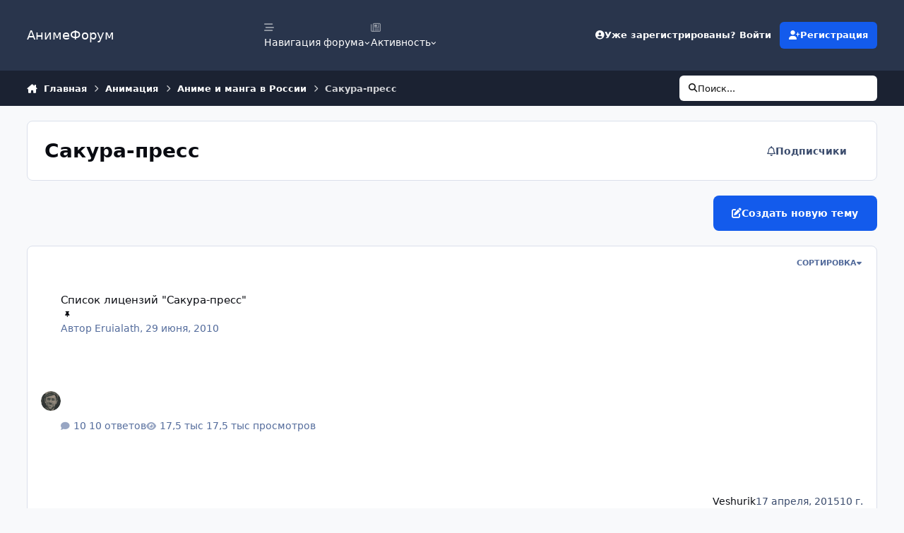

--- FILE ---
content_type: text/html;charset=UTF-8
request_url: https://www.animeforum.ru/forum/115-%D1%81%D0%B0%D0%BA%D1%83%D1%80%D0%B0-%D0%BF%D1%80%D0%B5%D1%81%D1%81/
body_size: 21223
content:
<!DOCTYPE html>
<html lang="ru-RU" dir="ltr" 

data-ips-path="/forum/115-сакура-пресс/"
data-ips-scheme='system'
data-ips-scheme-active='system'
data-ips-scheme-default='system'
data-ips-theme="1"
data-ips-scheme-toggle="true"


    data-ips-guest


data-ips-theme-setting-change-scheme='1'
data-ips-theme-setting-link-panels='1'
data-ips-theme-setting-nav-bar-icons='1'
data-ips-theme-setting-mobile-icons-location='footer'
data-ips-theme-setting-mobile-footer-labels='1'
data-ips-theme-setting-sticky-sidebar='1'
data-ips-theme-setting-flip-sidebar='0'

data-ips-layout='default'


	data-ips-setting-compact-richtext


>
	<head data-ips-hook="head">
		<meta charset="utf-8">
		<title data-ips-hook="title">Сакура-пресс - АнимеФорум</title>
		
		
		
		

	
	<script>(() => document.documentElement.setAttribute('data-ips-scheme', (window.matchMedia('(prefers-color-scheme:dark)').matches) ? 'dark':'light'))();</script>

		


	<script>
		(() => {
			function getCookie(n) {
				let v = `; ${document.cookie}`, parts = v.split(`; ${n}=`);
				if (parts.length === 2) return parts.pop().split(';').shift();
			}
			
				const c = getCookie('ips4_cookie_consent');
				if(!c) return;
			
			const s = getCookie('ips4_scheme_preference');
			if(!s || s === document.documentElement.getAttribute("data-ips-scheme-active")) return;
			if(s === "system"){
				document.documentElement.setAttribute('data-ips-scheme',(window.matchMedia('(prefers-color-scheme:dark)').matches)?'dark':'light');
			} else {
				document.documentElement.setAttribute("data-ips-scheme",s);
			}
			document.documentElement.setAttribute("data-ips-scheme-active",s);
		})();
	</script>

		
			
<!-- Yandex.Metrika counter -->
<script type="text/javascript">
    (function(m,e,t,r,i,k,a){
        m[i]=m[i]||function(){(m[i].a=m[i].a||[]).push(arguments)};
        m[i].l=1*new Date();
        for (var j = 0; j < document.scripts.length; j++) {if (document.scripts[j].src === r) { return; }}
        k=e.createElement(t),a=e.getElementsByTagName(t)[0],k.async=1,k.src=r,a.parentNode.insertBefore(k,a)
    })(window, document,'script','https://mc.yandex.ru/metrika/tag.js', 'ym');

    ym(47086857, 'init', {webvisor:true, clickmap:true, accurateTrackBounce:true, trackLinks:true});
</script>
<noscript><div><img src="https://mc.yandex.ru/watch/47086857" style="position:absolute; left:-9999px;" alt="" /></div></noscript>
<!-- /Yandex.Metrika counter -->



		
		
		
		
		


	<!--!Font Awesome Free 6 by @fontawesome - https://fontawesome.com License - https://fontawesome.com/license/free Copyright 2024 Fonticons, Inc.-->
	<link rel='stylesheet' href='//www.animeforum.ru/applications/core/interface/static/fontawesome/css/all.min.css?v=6.7.2'>



	<link rel='stylesheet' href='//www.animeforum.ru/static/css/core_global_framework_framework.css?v=1398a87caf1768422045'>

	<link rel='stylesheet' href='//www.animeforum.ru/static/css/core_global_flags.css?v=1398a87caf1768422045'>

	<link rel='stylesheet' href='//www.animeforum.ru/static/css/core_front_core.css?v=1398a87caf1768422045'>

	<link rel='stylesheet' href='//www.animeforum.ru/static/css/forums_front_forums.css?v=1398a87caf1768422045'>


<!-- Content Config CSS Properties -->
<style id="contentOptionsCSS">
    :root {
        --i-embed-max-width: 750px;
        --i-embed-default-width: 750px;
        --i-embed-media-max-width: 750px;
    }
</style>



	
	
	<style id="themeVariables">
		
			:root{

--data-ips-theme-setting-flip-sidebar: 0;
--set__i-nav-bar-icons: 1;

}
		
	</style>

	
		<style id="themeCustomCSS">
			
		</style>
	

	


		



	<meta name="viewport" content="width=device-width, initial-scale=1, viewport-fit=cover">
	<meta name="apple-mobile-web-app-status-bar-style" content="black-translucent">
	
	
		
		
			<meta property="og:image" content="https://www.animeforum.ru/uploads/monthly_2024_05/f_icon.png.31cb3dab96ead48bae5d72875e692d08.png">
		
	
	
		<meta name="twitter:card" content="summary_large_image">
	
	
	
		
			
		
	
		
			
				
					<meta name="description" content="">
				
			
		
	
		
			
				
					<meta property="og:title" content="Сакура-пресс">
				
			
		
	
		
			
				
					<meta property="og:description" content="">
				
			
		
	
		
			
				
					<meta property="og:url" content="https://www.animeforum.ru/forum/115-%D1%81%D0%B0%D0%BA%D1%83%D1%80%D0%B0-%D0%BF%D1%80%D0%B5%D1%81%D1%81/">
				
			
		
	
		
			
				
					<meta property="og:site_name" content="АнимеФорум">
				
			
		
	
		
			
				
					<meta property="og:locale" content="ru_RU">
				
			
		
	
	
		
			<link rel="canonical" href="https://www.animeforum.ru/forum/115-%D1%81%D0%B0%D0%BA%D1%83%D1%80%D0%B0-%D0%BF%D1%80%D0%B5%D1%81%D1%81/">
		
	
	<link rel="alternate" type="application/rss+xml" title="Сакура-пресс последних тем" href="https://www.animeforum.ru/forum/115-%D1%81%D0%B0%D0%BA%D1%83%D1%80%D0%B0-%D0%BF%D1%80%D0%B5%D1%81%D1%81.xml/">
	
	
	
	<link rel="manifest" href="https://www.animeforum.ru/manifest.webmanifest/">
	
	

	
	

	
	


		

	
	<link rel='icon' href='https://www.animeforum.ru/uploads/monthly_2024_12/favicon.ico' type="image/x-icon">

	</head>
	<body data-ips-hook="body" class="ipsApp ipsApp_front " data-contentClass="IPS\forums\Forum" data-controller="core.front.core.app" data-pageApp="forums" data-pageLocation="front" data-pageModule="forums" data-pageController="forums" data-id="115" >
		<a href="#ipsLayout__main" class="ipsSkipToContent">Перейти к содержанию</a>
		
		
		

<i-pull-to-refresh aria-hidden="true">
	<div class="iPullToRefresh"></div>
</i-pull-to-refresh>
		


		
		<div class="ipsLayout" id="ipsLayout" data-ips-hook="layout">
			
			<div class="ipsLayout__app" data-ips-hook="app">
				
				<div data-ips-hook="mobileHeader" class="ipsMobileHeader ipsResponsive_header--mobile">
					
<a href="https://www.animeforum.ru/" data-ips-hook="logo" class="ipsLogo ipsLogo--mobile" accesskey="1">
	
		

		

	
  	<div class="ipsLogo__text">
		<span class="ipsLogo__name" data-ips-theme-text="set__i-logo-text">АнимеФорум</span>
		
			<span class="ipsLogo__slogan" data-ips-theme-text="set__i-logo-slogan"></span>
		
	</div>
</a>
					
<ul data-ips-hook="mobileNavHeader" class="ipsMobileNavIcons ipsResponsive_header--mobile">
	
		<li data-el="guest">
			<button type="button" class="ipsMobileNavIcons__button ipsMobileNavIcons__button--primary" aria-controls="ipsOffCanvas--guest" aria-expanded="false" data-ipscontrols>
				<span>Войти</span>
			</button>
		</li>
	
	
	
		
	
    
	
	
</ul>
				</div>
				
				


				
					
<nav class="ipsBreadcrumb ipsBreadcrumb--mobile ipsResponsive_header--mobile" aria-label="Breadcrumbs" >
	<ol itemscope itemtype="https://schema.org/BreadcrumbList" class="ipsBreadcrumb__list">
		<li itemprop="itemListElement" itemscope itemtype="https://schema.org/ListItem">
			<a title="Главная" href="https://www.animeforum.ru/" itemprop="item">
				<i class="fa-solid fa-house-chimney"></i> <span itemprop="name">Главная</span>
			</a>
			<meta itemprop="position" content="1">
		</li>
		
		
		
			
				<li itemprop="itemListElement" itemscope itemtype="https://schema.org/ListItem">
					<a href="https://www.animeforum.ru/forum/25-%D0%B0%D0%BD%D0%B8%D0%BC%D0%B0%D1%86%D0%B8%D1%8F/" itemprop="item">
						<span itemprop="name">Анимация </span>
					</a>
					<meta itemprop="position" content="2">
				</li>
			
			
		
			
				<li itemprop="itemListElement" itemscope itemtype="https://schema.org/ListItem">
					<a href="https://www.animeforum.ru/forum/42-%D0%B0%D0%BD%D0%B8%D0%BC%D0%B5-%D0%B8-%D0%BC%D0%B0%D0%BD%D0%B3%D0%B0-%D0%B2-%D1%80%D0%BE%D1%81%D1%81%D0%B8%D0%B8/" itemprop="item">
						<span itemprop="name">Аниме и манга в России </span>
					</a>
					<meta itemprop="position" content="3">
				</li>
			
			
		
			
				<li aria-current="location" itemprop="itemListElement" itemscope itemtype="https://schema.org/ListItem">
					<span itemprop="name">Сакура-пресс</span>
					<meta itemprop="position" content="4">
				</li>
			
			
		
	</ol>
	<ul class="ipsBreadcrumb__feed" data-ips-hook="feed">
		
		<li >
			<a data-action="defaultStream" href="https://www.animeforum.ru/discover/" ><i class="fa-regular fa-file-lines"></i> <span data-role="defaultStreamName">Активность</span></a>
		</li>
	</ul>
</nav>
				
				
					<header data-ips-hook="header" class="ipsHeader ipsResponsive_header--desktop">
						
						
							<div data-ips-hook="primaryHeader" class="ipsHeader__primary" >
								<div class="ipsWidth ipsHeader__align">
									<div data-ips-header-position="4" class="ipsHeader__start">


	
		<div data-ips-header-content='logo'>
			<!-- logo -->
			
				
<a href="https://www.animeforum.ru/" data-ips-hook="logo" class="ipsLogo ipsLogo--desktop" accesskey="1">
	
		

		

	
  	<div class="ipsLogo__text">
		<span class="ipsLogo__name" data-ips-theme-text="set__i-logo-text">АнимеФорум</span>
		
			<span class="ipsLogo__slogan" data-ips-theme-text="set__i-logo-slogan"></span>
		
	</div>
</a>
			
			
			    
			    
			    
			    
			
		</div>
	

	

	

	

	
</div>
									<div data-ips-header-position="5" class="ipsHeader__center">


	

	
		<div data-ips-header-content='navigation'>
			<!-- navigation -->
			
			
			    
				    


<nav data-ips-hook="navBar" class="ipsNav" aria-label="Primary">
	<i-navigation-menu>
		<ul class="ipsNavBar" data-role="menu">
			


	
		
		
			
		
		
		<li  data-id="1" data-active data-navApp="core" data-navExt="Menu" >
			
			
				
					<button aria-expanded="false" aria-controls="elNavSecondary_1" data-ipscontrols type="button">
						<span class="ipsNavBar__icon" aria-hidden="true">
							
								<i class="fa-solid fa-bars-staggered"></i>
							
						</span>
						<span class="ipsNavBar__text">
							<span class="ipsNavBar__label">Навигация форума</span>
							<i class="fa-solid fa-angle-down"></i>
						</span>
					</button>
					
						<ul class='ipsNav__dropdown' id='elNavSecondary_1' data-ips-hidden-light-dismiss hidden>
							


	
		
		
		
		<li  data-id="3"  data-navApp="blog" data-navExt="Blogs" >
			
			
				
					<a href="https://www.animeforum.ru/blogs/"  data-navItem-id="3" >
						<span class="ipsNavBar__icon" aria-hidden="true">
							
								<i class="fa-solid" style="--icon:'\f044'"></i>
							
						</span>
						<span class="ipsNavBar__text">
							<span class="ipsNavBar__label">Блоги</span>
						</span>
					</a>
				
			
		</li>
	

	

	
		
		
			
		
		
		<li  data-id="11" data-active data-navApp="forums" data-navExt="Forums" >
			
			
				
					<a href="https://www.animeforum.ru"  data-navItem-id="11" aria-current="page">
						<span class="ipsNavBar__icon" aria-hidden="true">
							
								<i class="fa-solid" style="--icon:'\f075'"></i>
							
						</span>
						<span class="ipsNavBar__text">
							<span class="ipsNavBar__label">Главная</span>
						</span>
					</a>
				
			
		</li>
	

	
		
		
		
		<li  data-id="12"  data-navApp="calendar" data-navExt="Calendar" >
			
			
				
					<a href="https://www.animeforum.ru/events/"  data-navItem-id="12" >
						<span class="ipsNavBar__icon" aria-hidden="true">
							
								<i class="fa-solid" style="--icon:'\f133'"></i>
							
						</span>
						<span class="ipsNavBar__text">
							<span class="ipsNavBar__label">События</span>
						</span>
					</a>
				
			
		</li>
	

	
		
		
		
		<li  data-id="13"  data-navApp="core" data-navExt="Guidelines" >
			
			
				
					<a href="https://www.animeforum.ru/guidelines/"  data-navItem-id="13" >
						<span class="ipsNavBar__icon" aria-hidden="true">
							
								<i class="fa-solid" style="--icon:'\f058'"></i>
							
						</span>
						<span class="ipsNavBar__text">
							<span class="ipsNavBar__label">Правила</span>
						</span>
					</a>
				
			
		</li>
	

	
		
		
		
		<li  data-id="14"  data-navApp="core" data-navExt="StaffDirectory" >
			
			
				
					<a href="https://www.animeforum.ru/staff/"  data-navItem-id="14" >
						<span class="ipsNavBar__icon" aria-hidden="true">
							
								<i class="fa-solid" style="--icon:'\f2bb'"></i>
							
						</span>
						<span class="ipsNavBar__text">
							<span class="ipsNavBar__label">Модераторы</span>
						</span>
					</a>
				
			
		</li>
	

	
		
		
		
		<li  data-id="15"  data-navApp="core" data-navExt="OnlineUsers" >
			
			
				
					<a href="https://www.animeforum.ru/online/"  data-navItem-id="15" >
						<span class="ipsNavBar__icon" aria-hidden="true">
							
								<i class="fa-solid" style="--icon:'\f017'"></i>
							
						</span>
						<span class="ipsNavBar__text">
							<span class="ipsNavBar__label">Пользователи онлайн</span>
						</span>
					</a>
				
			
		</li>
	

	
		
		
		
		<li  data-id="16"  data-navApp="core" data-navExt="Leaderboard" >
			
			
				
					<a href="https://www.animeforum.ru/leaderboard/"  data-navItem-id="16" >
						<span class="ipsNavBar__icon" aria-hidden="true">
							
								<i class="fa-solid" style="--icon:'\f091'"></i>
							
						</span>
						<span class="ipsNavBar__text">
							<span class="ipsNavBar__label">Лидеры</span>
						</span>
					</a>
				
			
		</li>
	

						</ul>
					
				
			
		</li>
	

	
		
		
		
		<li  data-id="2"  data-navApp="core" data-navExt="Menu" >
			
			
				
					<button aria-expanded="false" aria-controls="elNavSecondary_2" data-ipscontrols type="button">
						<span class="ipsNavBar__icon" aria-hidden="true">
							
								<i class="fa-regular fa-newspaper"></i>
							
						</span>
						<span class="ipsNavBar__text">
							<span class="ipsNavBar__label">Активность</span>
							<i class="fa-solid fa-angle-down"></i>
						</span>
					</button>
					
						<ul class='ipsNav__dropdown' id='elNavSecondary_2' data-ips-hidden-light-dismiss hidden>
							


	
		
		
		
		<li  data-id="5"  data-navApp="core" data-navExt="AllActivity" >
			
			
				
					<a href="https://www.animeforum.ru/discover/"  data-navItem-id="5" >
						<span class="ipsNavBar__icon" aria-hidden="true">
							
								<i class="fa-solid" style="--icon:'\f0ca'"></i>
							
						</span>
						<span class="ipsNavBar__text">
							<span class="ipsNavBar__label">Активность</span>
						</span>
					</a>
				
			
		</li>
	

	

	

	

	
		
		
		
		<li  data-id="9"  data-navApp="core" data-navExt="Search" >
			
			
				
					<a href="https://www.animeforum.ru/search/"  data-navItem-id="9" >
						<span class="ipsNavBar__icon" aria-hidden="true">
							
								<i class="fa-solid" style="--icon:'\f002'"></i>
							
						</span>
						<span class="ipsNavBar__text">
							<span class="ipsNavBar__label">Поиск</span>
						</span>
					</a>
				
			
		</li>
	

	
		
		
		
		<li  data-id="10"  data-navApp="core" data-navExt="Featured" >
			
			
				
					<a href="https://www.animeforum.ru/featured/"  data-navItem-id="10" >
						<span class="ipsNavBar__icon" aria-hidden="true">
							
								<i class="fa-solid" style="--icon:'\f1c5'"></i>
							
						</span>
						<span class="ipsNavBar__text">
							<span class="ipsNavBar__label">Избранное</span>
						</span>
					</a>
				
			
		</li>
	

						</ul>
					
				
			
		</li>
	

			<li data-role="moreLi" hidden>
				<button aria-expanded="false" aria-controls="nav__more" data-ipscontrols type="button">
					<span class="ipsNavBar__icon" aria-hidden="true">
						<i class="fa-solid fa-bars"></i>
					</span>
					<span class="ipsNavBar__text">
						<span class="ipsNavBar__label">Больше</span>
						<i class="fa-solid fa-angle-down"></i>
					</span>
				</button>
				<ul class="ipsNav__dropdown" id="nav__more" data-role="moreMenu" data-ips-hidden-light-dismiss hidden></ul>
			</li>
		</ul>
		<div class="ipsNavPriority js-ipsNavPriority" aria-hidden="true">
			<ul class="ipsNavBar" data-role="clone">
				<li data-role="moreLiClone">
					<button aria-expanded="false" aria-controls="nav__more" data-ipscontrols type="button">
						<span class="ipsNavBar__icon" aria-hidden="true">
							<i class="fa-solid fa-bars"></i>
						</span>
						<span class="ipsNavBar__text">
							<span class="ipsNavBar__label">Больше</span>
							<i class="fa-solid fa-angle-down"></i>
						</span>
					</button>
				</li>
				


	
		
		
			
		
		
		<li  data-id="1" data-active data-navApp="core" data-navExt="Menu" >
			
			
				
					<button aria-expanded="false" aria-controls="elNavSecondary_1" data-ipscontrols type="button">
						<span class="ipsNavBar__icon" aria-hidden="true">
							
								<i class="fa-solid fa-bars-staggered"></i>
							
						</span>
						<span class="ipsNavBar__text">
							<span class="ipsNavBar__label">Навигация форума</span>
							<i class="fa-solid fa-angle-down"></i>
						</span>
					</button>
					
				
			
		</li>
	

	
		
		
		
		<li  data-id="2"  data-navApp="core" data-navExt="Menu" >
			
			
				
					<button aria-expanded="false" aria-controls="elNavSecondary_2" data-ipscontrols type="button">
						<span class="ipsNavBar__icon" aria-hidden="true">
							
								<i class="fa-regular fa-newspaper"></i>
							
						</span>
						<span class="ipsNavBar__text">
							<span class="ipsNavBar__label">Активность</span>
							<i class="fa-solid fa-angle-down"></i>
						</span>
					</button>
					
				
			
		</li>
	

			</ul>
		</div>
	</i-navigation-menu>
</nav>
			    
			    
			    
			    
			
		</div>
	

	

	

	
</div>
									<div data-ips-header-position="6" class="ipsHeader__end">


	

	

	
		<div data-ips-header-content='user'>
			<!-- user -->
			
			
			    
			    
				    

	<ul id="elUserNav" data-ips-hook="userBarGuest" class="ipsUserNav ipsUserNav--guest">
        
		
        
        
        
            
            <li id="elSignInLink" data-el="sign-in">
                <button type="button" id="elUserSignIn" popovertarget="elUserSignIn_menu" class="ipsUserNav__link">
                	<i class="fa-solid fa-circle-user"></i>
                	<span class="ipsUserNav__text">Уже зарегистрированы? Войти</span>
                </button>                
                
<i-dropdown popover id="elUserSignIn_menu">
	<div class="iDropdown">
		<form accept-charset='utf-8' method='post' action='https://www.animeforum.ru/login/'>
			<input type="hidden" name="csrfKey" value="ccd4d76f5b296967ecf257a2ccfa8d5a">
			<input type="hidden" name="ref" value="aHR0cHM6Ly93d3cuYW5pbWVmb3J1bS5ydS9mb3J1bS8xMTUtJUQxJTgxJUQwJUIwJUQwJUJBJUQxJTgzJUQxJTgwJUQwJUIwLSVEMCVCRiVEMSU4MCVEMCVCNSVEMSU4MSVEMSU4MS8=">
			<div data-role="loginForm">
				
				
				
					
<div class="">
	<h4 class="ipsTitle ipsTitle--h3 i-padding_2 i-padding-bottom_0 i-color_hard">Войти</h4>
	<ul class='ipsForm ipsForm--vertical ipsForm--login-popup'>
		<li class="ipsFieldRow ipsFieldRow--noLabel ipsFieldRow--fullWidth">
			<label class="ipsFieldRow__label" for="login_popup_email">Email адрес</label>
			<div class="ipsFieldRow__content">
                <input type="email" class='ipsInput ipsInput--text' placeholder="Email адрес" name="auth" autocomplete="email" id='login_popup_email'>
			</div>
		</li>
		<li class="ipsFieldRow ipsFieldRow--noLabel ipsFieldRow--fullWidth">
			<label class="ipsFieldRow__label" for="login_popup_password">Пароль</label>
			<div class="ipsFieldRow__content">
				<input type="password" class='ipsInput ipsInput--text' placeholder="Пароль" name="password" autocomplete="current-password" id='login_popup_password'>
			</div>
		</li>
		<li class="ipsFieldRow ipsFieldRow--checkbox">
			<input type="checkbox" name="remember_me" id="remember_me_checkbox_popup" value="1" checked class="ipsInput ipsInput--toggle">
			<div class="ipsFieldRow__content">
				<label class="ipsFieldRow__label" for="remember_me_checkbox_popup">Запомнить</label>
				<div class="ipsFieldRow__desc">Не рекомендуется для компьютеров с общим доступом</div>
			</div>
		</li>
		<li class="ipsSubmitRow">
			<button type="submit" name="_processLogin" value="usernamepassword" class="ipsButton ipsButton--primary i-width_100p">Войти</button>
			
				<p class="i-color_soft i-link-color_inherit i-font-weight_500 i-font-size_-1 i-margin-top_2">
					
						<a href='https://www.animeforum.ru/lostpassword/' data-ipsDialog data-ipsDialog-title='Забыли пароль?'>
					
					Забыли пароль?</a>
				</p>
			
		</li>
	</ul>
</div>
				
			</div>
		</form>
	</div>
</i-dropdown>
            </li>
            
        
		
			<li data-el="sign-up">
				
					<a href="https://www.animeforum.ru/register/" class="ipsUserNav__link ipsUserNav__link--sign-up" data-ipsdialog data-ipsdialog-size="narrow" data-ipsdialog-title="Регистрация"  id="elRegisterButton">
						<i class="fa-solid fa-user-plus"></i>
						<span class="ipsUserNav__text">Регистрация</span>
					</a>
				
			</li>
		
		
	</ul>

			    
			    
			    
			
		</div>
	

	

	
</div>
								</div>
							</div>
						
						
							<div data-ips-hook="secondaryHeader" class="ipsHeader__secondary" >
								<div class="ipsWidth ipsHeader__align">
									<div data-ips-header-position="7" class="ipsHeader__start">


	

	

	

	
		<div data-ips-header-content='breadcrumb'>
			<!-- breadcrumb -->
			
			
			    
			    
			    
				    
<nav class="ipsBreadcrumb ipsBreadcrumb--top " aria-label="Breadcrumbs" >
	<ol itemscope itemtype="https://schema.org/BreadcrumbList" class="ipsBreadcrumb__list">
		<li itemprop="itemListElement" itemscope itemtype="https://schema.org/ListItem">
			<a title="Главная" href="https://www.animeforum.ru/" itemprop="item">
				<i class="fa-solid fa-house-chimney"></i> <span itemprop="name">Главная</span>
			</a>
			<meta itemprop="position" content="1">
		</li>
		
		
		
			
				<li itemprop="itemListElement" itemscope itemtype="https://schema.org/ListItem">
					<a href="https://www.animeforum.ru/forum/25-%D0%B0%D0%BD%D0%B8%D0%BC%D0%B0%D1%86%D0%B8%D1%8F/" itemprop="item">
						<span itemprop="name">Анимация </span>
					</a>
					<meta itemprop="position" content="2">
				</li>
			
			
		
			
				<li itemprop="itemListElement" itemscope itemtype="https://schema.org/ListItem">
					<a href="https://www.animeforum.ru/forum/42-%D0%B0%D0%BD%D0%B8%D0%BC%D0%B5-%D0%B8-%D0%BC%D0%B0%D0%BD%D0%B3%D0%B0-%D0%B2-%D1%80%D0%BE%D1%81%D1%81%D0%B8%D0%B8/" itemprop="item">
						<span itemprop="name">Аниме и манга в России </span>
					</a>
					<meta itemprop="position" content="3">
				</li>
			
			
		
			
				<li aria-current="location" itemprop="itemListElement" itemscope itemtype="https://schema.org/ListItem">
					<span itemprop="name">Сакура-пресс</span>
					<meta itemprop="position" content="4">
				</li>
			
			
		
	</ol>
	<ul class="ipsBreadcrumb__feed" data-ips-hook="feed">
		
		<li >
			<a data-action="defaultStream" href="https://www.animeforum.ru/discover/" ><i class="fa-regular fa-file-lines"></i> <span data-role="defaultStreamName">Активность</span></a>
		</li>
	</ul>
</nav>
			    
			    
			
		</div>
	

	
</div>
									<div data-ips-header-position="8" class="ipsHeader__center">


	

	

	

	

	
</div>
									<div data-ips-header-position="9" class="ipsHeader__end">


	

	

	

	

	
		<div data-ips-header-content='search'>
			<!-- search -->
			
			
			    
			    
			    
			    
				    

	<button class='ipsSearchPseudo' popovertarget="ipsSearchDialog" type="button">
		<i class="fa-solid fa-magnifying-glass"></i>
		<span>Поиск...</span>
	</button>

			    
			
		</div>
	
</div>
								</div>
							</div>
						
					</header>
				
				<main data-ips-hook="main" class="ipsLayout__main" id="ipsLayout__main" tabindex="-1">
					<div class="ipsWidth ipsWidth--main-content">
						<div class="ipsContentWrap">
							
							

							<div class="ipsLayout__columns">
								<section data-ips-hook="primaryColumn" class="ipsLayout__primary-column">
									
									
									
                                    
									

	





    
    

									






	
	<header class="ipsPageHeader ipsBox ipsPull ipsPageHeader--topic-list " >
		<div class="ipsPageHeader__row">
			<div data-ips-hook="header" class="ipsPageHeader__primary">
				<h1 data-ips-hook="title" class="ipsPageHeader__title">Сакура-пресс</h1>
				
					



<div class='ipsRichText ipsPageHeader__desc' data-controller='core.front.core.lightboxedImages' ></div>

				
				
			</div>
			
				<ul class="ipsButtons">
					
					<li>

<div data-followApp='forums' data-followArea='forum' data-followID='115' data-controller='core.front.core.followButton'>
	

	<a data-ips-hook="guest" href="https://www.animeforum.ru/login/" rel="nofollow" class="ipsButton ipsButton--follow" data-role="followButton" data-ipstooltip title="Авторизация">
		<span>
			<i class="fa-regular fa-bell"></i>
			<span class="ipsButton__label">Подписчики</span>
		</span>
		
	</a>

</div></li>
				</ul>
			
		</div>
		
		
	</header>
	

<div data-controller="forums.front.forum.forumPage">
	
<ul data-ips-hook="buttons" class="ipsButtons ipsButtons--main i-margin-block_block">
	
		<li>
			<a class="ipsButton ipsButton--primary" href="https://www.animeforum.ru/forum/115-%D1%81%D0%B0%D0%BA%D1%83%D1%80%D0%B0-%D0%BF%D1%80%D0%B5%D1%81%D1%81/?do=add" title="Создать новую тему в этом форуме" rel="nofollow noindex"><i class="fa-solid fa-pen-to-square"></i><span>Создать новую тему</span></a>
		</li>
	
</ul>
	
<div data-ips-hook="topicListTable" class="ipsBox ipsBox--forumsTable ipsPull" data-baseurl="https://www.animeforum.ru/forum/115-%D1%81%D0%B0%D0%BA%D1%83%D1%80%D0%B0-%D0%BF%D1%80%D0%B5%D1%81%D1%81/" data-resort="listResort" data-tableid="topics"  data-controller="core.global.core.table">
	
		<h2 hidden>В форуме 14 тем</h2>
	

	
		<div class="ipsButtonBar ipsButtonBar--top">
			<div data-role="tablePagination" class="ipsButtonBar__pagination" hidden>
				


			</div>
			<div class="ipsButtonBar__end">
				<ul class="ipsDataFilters">
					
					
						<li data-ips-hook="sortOptions">
							<button class="ipsDataFilters__button" type="button" popovertarget="elSortByMenu_f33af8425b27b2aeb4c55bda92c4a9be_menu" data-role="sortButton"><span>Сортировка</span><i class="fa-solid fa-caret-down"></i></button>
							<i-dropdown id="elSortByMenu_f33af8425b27b2aeb4c55bda92c4a9be_menu" popover data-i-dropdown-selectable="radio">
								<div class="iDropdown">
									<ul class="iDropdown__items">
										
										
											<li><a href="https://www.animeforum.ru/forum/115-%D1%81%D0%B0%D0%BA%D1%83%D1%80%D0%B0-%D0%BF%D1%80%D0%B5%D1%81%D1%81/?sortby=last_post&amp;sortdirection=desc" rel="nofollow" aria-selected="true"  data-ipsmenuvalue="last_post" data-sortdirection="desc"><i class="iDropdown__input"></i>Последние обновления</a></li>
										
											<li><a href="https://www.animeforum.ru/forum/115-%D1%81%D0%B0%D0%BA%D1%83%D1%80%D0%B0-%D0%BF%D1%80%D0%B5%D1%81%D1%81/?sortby=title&amp;sortdirection=asc" rel="nofollow"  data-ipsmenuvalue="title" data-sortdirection="asc"><i class="iDropdown__input"></i>Заголовок</a></li>
										
											<li><a href="https://www.animeforum.ru/forum/115-%D1%81%D0%B0%D0%BA%D1%83%D1%80%D0%B0-%D0%BF%D1%80%D0%B5%D1%81%D1%81/?sortby=start_date&amp;sortdirection=desc" rel="nofollow"  data-ipsmenuvalue="start_date" data-sortdirection="desc"><i class="iDropdown__input"></i>Дата начала</a></li>
										
											<li><a href="https://www.animeforum.ru/forum/115-%D1%81%D0%B0%D0%BA%D1%83%D1%80%D0%B0-%D0%BF%D1%80%D0%B5%D1%81%D1%81/?sortby=views&amp;sortdirection=desc" rel="nofollow"  data-ipsmenuvalue="views" data-sortdirection="desc"><i class="iDropdown__input"></i>Самые просматриваемые</a></li>
										
											<li><a href="https://www.animeforum.ru/forum/115-%D1%81%D0%B0%D0%BA%D1%83%D1%80%D0%B0-%D0%BF%D1%80%D0%B5%D1%81%D1%81/?sortby=helpful_count&amp;sortdirection=desc" rel="nofollow"  data-ipsmenuvalue="helpful_count" data-sortdirection="desc"><i class="iDropdown__input"></i>Most Helpful</a></li>
										
											<li><a href="https://www.animeforum.ru/forum/115-%D1%81%D0%B0%D0%BA%D1%83%D1%80%D0%B0-%D0%BF%D1%80%D0%B5%D1%81%D1%81/?sortby=posts&amp;sortdirection=desc" rel="nofollow"  data-ipsmenuvalue="posts" data-sortdirection="desc"><i class="iDropdown__input"></i>Больше ответов</a></li>
										
										
											<li>
												<a href="https://www.animeforum.ru/forum/115-%D1%81%D0%B0%D0%BA%D1%83%D1%80%D0%B0-%D0%BF%D1%80%D0%B5%D1%81%D1%81/?advancedSearchForm=1&amp;sortby=forums_topics.last_post&amp;sortdirection=DESC" rel="nofollow" data-ipsdialog data-ipsdialog-title="Своя сортировка"  data-i-dropdown-noselect><i class="iDropdown__input"></i>Кастом</a>
											</li>
										
									</ul>
								</div>
							</i-dropdown>
						</li>
					
					
					
				</ul>
			</div>			
		</div>
	
	
		
			<i-data>
				<ol class="ipsData ipsData--table ipsData--entries ipsData--table-topic-list ipsData--topic-list " id="elTable_f33af8425b27b2aeb4c55bda92c4a9be" data-role="tableRows">
					


	
	

	
	

	
	

	
	

	
	

	
	

	
	

	
	

	
	

	
	

	
	

	
	

	
	

	
	


	
	
		
		
		
		
			<li data-ips-hook="topicRow" class="ipsData__item      " data-rowid="72581" data-location=""  data-ips-read >
				<a href="https://www.animeforum.ru/topic/72581-%D1%81%D0%BF%D0%B8%D1%81%D0%BE%D0%BA-%D0%BB%D0%B8%D1%86%D0%B5%D0%BD%D0%B7%D0%B8%D0%B9-%D1%81%D0%B0%D0%BA%D1%83%D1%80%D0%B0-%D0%BF%D1%80%D0%B5%D1%81%D1%81/" class="ipsLinkPanel" aria-hidden="true" tabindex="-1"><span>Список лицензий &quot;Сакура-пресс&quot;</span></a>
				
					<div class="ipsData__icon">
						<span class="ipsUserPhoto">
							<img src="https://www.animeforum.ru/uploads/av-62.png" alt="" loading="lazy">
						</span>
						
					</div>
				
				<div class="ipsData__content">
					<div class="ipsData__main">
						<div class="ipsData__title">
							
							
							<h4 data-ips-hook="title">
								<a href="https://www.animeforum.ru/topic/72581-%D1%81%D0%BF%D0%B8%D1%81%D0%BE%D0%BA-%D0%BB%D0%B8%D1%86%D0%B5%D0%BD%D0%B7%D0%B8%D0%B9-%D1%81%D0%B0%D0%BA%D1%83%D1%80%D0%B0-%D0%BF%D1%80%D0%B5%D1%81%D1%81/" '  data-ipshover data-ipshover-target="https://www.animeforum.ru/topic/72581-%D1%81%D0%BF%D0%B8%D1%81%D0%BE%D0%BA-%D0%BB%D0%B8%D1%86%D0%B5%D0%BD%D0%B7%D0%B8%D0%B9-%D1%81%D0%B0%D0%BA%D1%83%D1%80%D0%B0-%D0%BF%D1%80%D0%B5%D1%81%D1%81/?preview=1" data-ipshover-timeout="1.0" >
									<span>
										Список лицензий &quot;Сакура-пресс&quot;
									</span>
								</a>
							</h4>
							
							

							<div class="ipsBadges">
<span class='ipsBadge ipsBadge--icon  ipsBadge--pinned ' title='Закреплено' data-ipsTooltip>
    <i class="fa fa-solid fa-thumbtack"></i>
</span></div>
						</div>
						<div class="ipsData__meta">
							Автор 


<a href='https://www.animeforum.ru/profile/62-eruialath/' rel="nofollow" data-ipsHover data-ipsHover-width='370' data-ipsHover-target='https://www.animeforum.ru/profile/62-eruialath/?do=hovercard&amp;referrer=https%253A%252F%252Fwww.animeforum.ru%252Fforum%252F115-%2525D1%252581%2525D0%2525B0%2525D0%2525BA%2525D1%252583%2525D1%252580%2525D0%2525B0-%2525D0%2525BF%2525D1%252580%2525D0%2525B5%2525D1%252581%2525D1%252581%252F' title="Перейти в профиль Eruialath" class="ipsUsername" translate="no">Eruialath</a>, 
							<a href="https://www.animeforum.ru/topic/72581-%D1%81%D0%BF%D0%B8%D1%81%D0%BE%D0%BA-%D0%BB%D0%B8%D1%86%D0%B5%D0%BD%D0%B7%D0%B8%D0%B9-%D1%81%D0%B0%D0%BA%D1%83%D1%80%D0%B0-%D0%BF%D1%80%D0%B5%D1%81%D1%81/"><time datetime='2010-06-29T15:58:55Z' title='29.06.2010 15:58' data-short='15 г.' class='ipsTime ipsTime--long'><span class='ipsTime__long'>29 июня, 2010</span><span class='ipsTime__short'>15 г.</span></time></a>
							
						</div>
						
					</div>
					<span data-role="activeUsers"></span>
					
					<div class="ipsData__extra">
						<ul data-ips-hook="stats" class="ipsData__stats">
							
								<li  data-stattype="forums_comments" >
									<span class="ipsData__stats-icon" data-stat-value="10" aria-hidden="true" data-ipstooltip title="10  ответов"></span>
									<span class="ipsData__stats-label">10  ответов</span>
									
								</li>
							
								<li   data-stattype="num_views" >
									<span class="ipsData__stats-icon" data-stat-value="17,5 тыс" aria-hidden="true" data-ipstooltip title="17,5 тыс  просмотров"></span>
									<span class="ipsData__stats-label">17,5 тыс  просмотров</span>
									
								</li>
							
						</ul>
						<div data-ips-hook="latestData" class="ipsData__last">
							
								


	<a data-ips-hook="userPhotoWithUrl" href="https://www.animeforum.ru/profile/254967-veshurik/" rel="nofollow" data-ipshover data-ipshover-width="370" data-ipshover-target="https://www.animeforum.ru/profile/254967-veshurik/?do=hovercard"  class="ipsUserPhoto ipsUserPhoto--fluid" title="Перейти в профиль Veshurik" data-group="3" aria-hidden="true" tabindex="-1">
		<img src="https://www.animeforum.ru/uploads/av-254967.jpg" alt="Veshurik" loading="lazy">
	</a>

							
							<div class="ipsData__last-text">
								<div class="ipsData__last-primary">
									
										
											


<a href='https://www.animeforum.ru/profile/254967-veshurik/' rel="nofollow" data-ipsHover data-ipsHover-width='370' data-ipsHover-target='https://www.animeforum.ru/profile/254967-veshurik/?do=hovercard&amp;referrer=https%253A%252F%252Fwww.animeforum.ru%252Fforum%252F115-%2525D1%252581%2525D0%2525B0%2525D0%2525BA%2525D1%252583%2525D1%252580%2525D0%2525B0-%2525D0%2525BF%2525D1%252580%2525D0%2525B5%2525D1%252581%2525D1%252581%252F' title="Перейти в профиль Veshurik" class="ipsUsername" translate="no">Veshurik</a>
										
									
								</div>
								<div class="ipsData__last-secondary">
									
										<time datetime='2015-04-17T08:11:14Z' title='17.04.2015 08:11' data-short='10 г.' class='ipsTime ipsTime--long'><span class='ipsTime__long'>17 апреля, 2015</span><span class='ipsTime__short'>10 г.</span></time>
									
								</div>
							</div>
						</div>
					</div>
				</div>
				
			</li>
		
	
		
		
		
		
			<li data-ips-hook="topicRow" class="ipsData__item ipsData__item--highlighted     " data-rowid="11178" data-location=""  data-ips-read >
				<a href="https://www.animeforum.ru/topic/11178-%D1%87%D1%82%D0%BE-%D0%B2%D1%8B-%D0%B4%D1%83%D0%BC%D0%B0%D0%B5%D1%82%D0%B5-%D0%BE%D0%B1-%D0%B8%D0%B7%D0%B4%D0%B0%D1%82%D0%B5%D0%BB%D1%8C%D1%81%D1%82%D0%B2%D0%B5-%D1%81%D0%B0%D0%BA%D1%83%D1%80%D0%B0-%D0%BF%D1%80%D0%B5%D1%81%D1%81/" class="ipsLinkPanel" aria-hidden="true" tabindex="-1"><span>Что вы думаете об издательстве &quot;Сакура-пресс&quot;</span></a>
				
					<div class="ipsData__icon">
						<span class="ipsUserPhoto">
							<img src="https://www.animeforum.ru/uploads/av-62.png" alt="" loading="lazy">
						</span>
						
					</div>
				
				<div class="ipsData__content">
					<div class="ipsData__main">
						<div class="ipsData__title">
							
							
							<h4 data-ips-hook="title">
								<a href="https://www.animeforum.ru/topic/11178-%D1%87%D1%82%D0%BE-%D0%B2%D1%8B-%D0%B4%D1%83%D0%BC%D0%B0%D0%B5%D1%82%D0%B5-%D0%BE%D0%B1-%D0%B8%D0%B7%D0%B4%D0%B0%D1%82%D0%B5%D0%BB%D1%8C%D1%81%D1%82%D0%B2%D0%B5-%D1%81%D0%B0%D0%BA%D1%83%D1%80%D0%B0-%D0%BF%D1%80%D0%B5%D1%81%D1%81/" '  data-ipshover data-ipshover-target="https://www.animeforum.ru/topic/11178-%D1%87%D1%82%D0%BE-%D0%B2%D1%8B-%D0%B4%D1%83%D0%BC%D0%B0%D0%B5%D1%82%D0%B5-%D0%BE%D0%B1-%D0%B8%D0%B7%D0%B4%D0%B0%D1%82%D0%B5%D0%BB%D1%8C%D1%81%D1%82%D0%B2%D0%B5-%D1%81%D0%B0%D0%BA%D1%83%D1%80%D0%B0-%D0%BF%D1%80%D0%B5%D1%81%D1%81/?preview=1" data-ipshover-timeout="1.0" >
									<span>
										Что вы думаете об издательстве &quot;Сакура-пресс&quot;
									</span>
								</a>
							</h4>
							
								

	<ul class="ipsMiniPagination" id='elPagination_e9ba1d0ee89d42e5e6e3952c0f986a3c'>
		
			<li hidden><a href='https://www.animeforum.ru/topic/11178-%D1%87%D1%82%D0%BE-%D0%B2%D1%8B-%D0%B4%D1%83%D0%BC%D0%B0%D0%B5%D1%82%D0%B5-%D0%BE%D0%B1-%D0%B8%D0%B7%D0%B4%D0%B0%D1%82%D0%B5%D0%BB%D1%8C%D1%81%D1%82%D0%B2%D0%B5-%D1%81%D0%B0%D0%BA%D1%83%D1%80%D0%B0-%D0%BF%D1%80%D0%B5%D1%81%D1%81/#comments' data-ipsTooltip title='Перейти на страницу 1'>1</a></li>
		
			<li hidden><a href='https://www.animeforum.ru/topic/11178-%D1%87%D1%82%D0%BE-%D0%B2%D1%8B-%D0%B4%D1%83%D0%BC%D0%B0%D0%B5%D1%82%D0%B5-%D0%BE%D0%B1-%D0%B8%D0%B7%D0%B4%D0%B0%D1%82%D0%B5%D0%BB%D1%8C%D1%81%D1%82%D0%B2%D0%B5-%D1%81%D0%B0%D0%BA%D1%83%D1%80%D0%B0-%D0%BF%D1%80%D0%B5%D1%81%D1%81/page/2/#comments' data-ipsTooltip title='Перейти на страницу 2'>2</a></li>
		
			<li hidden><a href='https://www.animeforum.ru/topic/11178-%D1%87%D1%82%D0%BE-%D0%B2%D1%8B-%D0%B4%D1%83%D0%BC%D0%B0%D0%B5%D1%82%D0%B5-%D0%BE%D0%B1-%D0%B8%D0%B7%D0%B4%D0%B0%D1%82%D0%B5%D0%BB%D1%8C%D1%81%D1%82%D0%B2%D0%B5-%D1%81%D0%B0%D0%BA%D1%83%D1%80%D0%B0-%D0%BF%D1%80%D0%B5%D1%81%D1%81/page/3/#comments' data-ipsTooltip title='Перейти на страницу 3'>3</a></li>
		
			<li hidden><a href='https://www.animeforum.ru/topic/11178-%D1%87%D1%82%D0%BE-%D0%B2%D1%8B-%D0%B4%D1%83%D0%BC%D0%B0%D0%B5%D1%82%D0%B5-%D0%BE%D0%B1-%D0%B8%D0%B7%D0%B4%D0%B0%D1%82%D0%B5%D0%BB%D1%8C%D1%81%D1%82%D0%B2%D0%B5-%D1%81%D0%B0%D0%BA%D1%83%D1%80%D0%B0-%D0%BF%D1%80%D0%B5%D1%81%D1%81/page/4/#comments' data-ipsTooltip title='Перейти на страницу 4'>4</a></li>
		
		
			<li hidden><a href='https://www.animeforum.ru/topic/11178-%D1%87%D1%82%D0%BE-%D0%B2%D1%8B-%D0%B4%D1%83%D0%BC%D0%B0%D0%B5%D1%82%D0%B5-%D0%BE%D0%B1-%D0%B8%D0%B7%D0%B4%D0%B0%D1%82%D0%B5%D0%BB%D1%8C%D1%81%D1%82%D0%B2%D0%B5-%D1%81%D0%B0%D0%BA%D1%83%D1%80%D0%B0-%D0%BF%D1%80%D0%B5%D1%81%D1%81/page/13/#comments' data-ipsTooltip title='Последняя страница'>13 <i class='fa-solid fa-caret-right'></i></a></li>
		
		<li><a href='https://www.animeforum.ru/topic/11178-%D1%87%D1%82%D0%BE-%D0%B2%D1%8B-%D0%B4%D1%83%D0%BC%D0%B0%D0%B5%D1%82%D0%B5-%D0%BE%D0%B1-%D0%B8%D0%B7%D0%B4%D0%B0%D1%82%D0%B5%D0%BB%D1%8C%D1%81%D1%82%D0%B2%D0%B5-%D1%81%D0%B0%D0%BA%D1%83%D1%80%D0%B0-%D0%BF%D1%80%D0%B5%D1%81%D1%81/page/13/#comments' data-ipsTooltip title='Последняя страница'><span><i class="fa-regular fa-file-lines"></i> 13</span></a></li>
	</ul>

							
							

							<div class="ipsBadges"></div>
						</div>
						<div class="ipsData__meta">
							Автор 


<a href='https://www.animeforum.ru/profile/62-eruialath/' rel="nofollow" data-ipsHover data-ipsHover-width='370' data-ipsHover-target='https://www.animeforum.ru/profile/62-eruialath/?do=hovercard&amp;referrer=https%253A%252F%252Fwww.animeforum.ru%252Fforum%252F115-%2525D1%252581%2525D0%2525B0%2525D0%2525BA%2525D1%252583%2525D1%252580%2525D0%2525B0-%2525D0%2525BF%2525D1%252580%2525D0%2525B5%2525D1%252581%2525D1%252581%252F' title="Перейти в профиль Eruialath" class="ipsUsername" translate="no">Eruialath</a>, 
							<a href="https://www.animeforum.ru/topic/11178-%D1%87%D1%82%D0%BE-%D0%B2%D1%8B-%D0%B4%D1%83%D0%BC%D0%B0%D0%B5%D1%82%D0%B5-%D0%BE%D0%B1-%D0%B8%D0%B7%D0%B4%D0%B0%D1%82%D0%B5%D0%BB%D1%8C%D1%81%D1%82%D0%B2%D0%B5-%D1%81%D0%B0%D0%BA%D1%83%D1%80%D0%B0-%D0%BF%D1%80%D0%B5%D1%81%D1%81/"><time datetime='2005-06-19T14:51:08Z' title='19.06.2005 14:51' data-short='20 г.' class='ipsTime ipsTime--long'><span class='ipsTime__long'>19 июня, 2005</span><span class='ipsTime__short'>20 г.</span></time></a>
							
						</div>
						
					</div>
					<span data-role="activeUsers"></span>
					
						


	



<ul class="ipsData__groups " data-ipsTooltip title='Есть посты группы Администратор'>
	
		
			<li><img src='https://www.animeforum.ru/uploads/monthly_2025_09/admin.png.2e35a2b9f16d21351b313b27b54aee78.png' alt='' loading='lazy' ></li>
		
	
</ul>
					
					<div class="ipsData__extra">
						<ul data-ips-hook="stats" class="ipsData__stats">
							
								<li  data-stattype="forums_comments" >
									<span class="ipsData__stats-icon" data-stat-value="320" aria-hidden="true" data-ipstooltip title="320  ответов"></span>
									<span class="ipsData__stats-label">320  ответов</span>
									
								</li>
							
								<li   data-stattype="num_views" >
									<span class="ipsData__stats-icon" data-stat-value="90,2 тыс" aria-hidden="true" data-ipstooltip title="90,2 тыс  просмотра"></span>
									<span class="ipsData__stats-label">90,2 тыс  просмотра</span>
									
								</li>
							
						</ul>
						<div data-ips-hook="latestData" class="ipsData__last">
							
								


	<a data-ips-hook="userPhotoWithUrl" href="https://www.animeforum.ru/profile/103897-littm/" rel="nofollow" data-ipshover data-ipshover-width="370" data-ipshover-target="https://www.animeforum.ru/profile/103897-littm/?do=hovercard"  class="ipsUserPhoto ipsUserPhoto--fluid" title="Перейти в профиль Littm" data-group="10" aria-hidden="true" tabindex="-1">
		<img src="https://www.animeforum.ru/static/resources/core_84c1e40ea0e759e3f1505eb1788ddf3c_default_photo.png" alt="Littm" loading="lazy">
	</a>

							
							<div class="ipsData__last-text">
								<div class="ipsData__last-primary">
									
										
											


<a href='https://www.animeforum.ru/profile/103897-littm/' rel="nofollow" data-ipsHover data-ipsHover-width='370' data-ipsHover-target='https://www.animeforum.ru/profile/103897-littm/?do=hovercard&amp;referrer=https%253A%252F%252Fwww.animeforum.ru%252Fforum%252F115-%2525D1%252581%2525D0%2525B0%2525D0%2525BA%2525D1%252583%2525D1%252580%2525D0%2525B0-%2525D0%2525BF%2525D1%252580%2525D0%2525B5%2525D1%252581%2525D1%252581%252F' title="Перейти в профиль Littm" class="ipsUsername" translate="no">Littm</a>
										
									
								</div>
								<div class="ipsData__last-secondary">
									
										<time datetime='2016-12-11T13:04:20Z' title='11.12.2016 13:04' data-short='9 г.' class='ipsTime ipsTime--long'><span class='ipsTime__long'>11 декабря, 2016</span><span class='ipsTime__short'>9 г.</span></time>
									
								</div>
							</div>
						</div>
					</div>
				</div>
				
			</li>
		
	
		
		
		
		
			<li data-ips-hook="topicRow" class="ipsData__item ipsData__item--highlighted     " data-rowid="57436" data-location=""  data-ips-read >
				<a href="https://www.animeforum.ru/topic/57436-%D1%88%D0%BA%D0%BE%D0%BB%D0%B0-%D1%83%D0%B1%D0%B8%D0%B9%D1%86-gunslinger-girl/" class="ipsLinkPanel" aria-hidden="true" tabindex="-1"><span>Школа убийц / Gunslinger Girl</span></a>
				
					<div class="ipsData__icon">
						<span class="ipsUserPhoto">
							<img src="https://www.animeforum.ru/uploads/av-1683.jpg" alt="" loading="lazy">
						</span>
						
					</div>
				
				<div class="ipsData__content">
					<div class="ipsData__main">
						<div class="ipsData__title">
							
							
							<h4 data-ips-hook="title">
								<a href="https://www.animeforum.ru/topic/57436-%D1%88%D0%BA%D0%BE%D0%BB%D0%B0-%D1%83%D0%B1%D0%B8%D0%B9%D1%86-gunslinger-girl/" '  data-ipshover data-ipshover-target="https://www.animeforum.ru/topic/57436-%D1%88%D0%BA%D0%BE%D0%BB%D0%B0-%D1%83%D0%B1%D0%B8%D0%B9%D1%86-gunslinger-girl/?preview=1" data-ipshover-timeout="1.0" >
									<span>
										Школа убийц / Gunslinger Girl
									</span>
								</a>
							</h4>
							
								

	<ul class="ipsMiniPagination" id='elPagination_2bbb8be5a2acf50409bbc04caaae8998'>
		
			<li hidden><a href='https://www.animeforum.ru/topic/57436-%D1%88%D0%BA%D0%BE%D0%BB%D0%B0-%D1%83%D0%B1%D0%B8%D0%B9%D1%86-gunslinger-girl/#comments' data-ipsTooltip title='Перейти на страницу 1'>1</a></li>
		
			<li hidden><a href='https://www.animeforum.ru/topic/57436-%D1%88%D0%BA%D0%BE%D0%BB%D0%B0-%D1%83%D0%B1%D0%B8%D0%B9%D1%86-gunslinger-girl/page/2/#comments' data-ipsTooltip title='Перейти на страницу 2'>2</a></li>
		
			<li hidden><a href='https://www.animeforum.ru/topic/57436-%D1%88%D0%BA%D0%BE%D0%BB%D0%B0-%D1%83%D0%B1%D0%B8%D0%B9%D1%86-gunslinger-girl/page/3/#comments' data-ipsTooltip title='Перейти на страницу 3'>3</a></li>
		
			<li hidden><a href='https://www.animeforum.ru/topic/57436-%D1%88%D0%BA%D0%BE%D0%BB%D0%B0-%D1%83%D0%B1%D0%B8%D0%B9%D1%86-gunslinger-girl/page/4/#comments' data-ipsTooltip title='Перейти на страницу 4'>4</a></li>
		
		
			<li hidden><a href='https://www.animeforum.ru/topic/57436-%D1%88%D0%BA%D0%BE%D0%BB%D0%B0-%D1%83%D0%B1%D0%B8%D0%B9%D1%86-gunslinger-girl/page/16/#comments' data-ipsTooltip title='Последняя страница'>16 <i class='fa-solid fa-caret-right'></i></a></li>
		
		<li><a href='https://www.animeforum.ru/topic/57436-%D1%88%D0%BA%D0%BE%D0%BB%D0%B0-%D1%83%D0%B1%D0%B8%D0%B9%D1%86-gunslinger-girl/page/16/#comments' data-ipsTooltip title='Последняя страница'><span><i class="fa-regular fa-file-lines"></i> 16</span></a></li>
	</ul>

							
							

							<div class="ipsBadges"></div>
						</div>
						<div class="ipsData__meta">
							Автор 


<a href='https://www.animeforum.ru/profile/1683-c%D0%B5%D1%81%D1%81%D1%91%D0%BC%D0%B0%D1%80%D1%83/' rel="nofollow" data-ipsHover data-ipsHover-width='370' data-ipsHover-target='https://www.animeforum.ru/profile/1683-c%D0%B5%D1%81%D1%81%D1%91%D0%BC%D0%B0%D1%80%D1%83/?do=hovercard&amp;referrer=https%253A%252F%252Fwww.animeforum.ru%252Fforum%252F115-%2525D1%252581%2525D0%2525B0%2525D0%2525BA%2525D1%252583%2525D1%252580%2525D0%2525B0-%2525D0%2525BF%2525D1%252580%2525D0%2525B5%2525D1%252581%2525D1%252581%252F' title="Перейти в профиль Cессёмару" class="ipsUsername" translate="no">Cессёмару</a>, 
							<a href="https://www.animeforum.ru/topic/57436-%D1%88%D0%BA%D0%BE%D0%BB%D0%B0-%D1%83%D0%B1%D0%B8%D0%B9%D1%86-gunslinger-girl/"><time datetime='2007-06-25T18:43:21Z' title='25.06.2007 18:43' data-short='18 г.' class='ipsTime ipsTime--long'><span class='ipsTime__long'>25 июня, 2007</span><span class='ipsTime__short'>18 г.</span></time></a>
							
						</div>
						
					</div>
					<span data-role="activeUsers"></span>
					
						


	



<ul class="ipsData__groups " data-ipsTooltip title='Есть посты группы Администратор'>
	
		
			<li><img src='https://www.animeforum.ru/uploads/monthly_2025_09/admin.png.2e35a2b9f16d21351b313b27b54aee78.png' alt='' loading='lazy' ></li>
		
	
</ul>
					
					<div class="ipsData__extra">
						<ul data-ips-hook="stats" class="ipsData__stats">
							
								<li  data-stattype="forums_comments" >
									<span class="ipsData__stats-icon" data-stat-value="386" aria-hidden="true" data-ipstooltip title="386  ответов"></span>
									<span class="ipsData__stats-label">386  ответов</span>
									
								</li>
							
								<li   data-stattype="num_views" >
									<span class="ipsData__stats-icon" data-stat-value="92,4 тыс" aria-hidden="true" data-ipstooltip title="92,4 тыс  просмотров"></span>
									<span class="ipsData__stats-label">92,4 тыс  просмотров</span>
									
								</li>
							
						</ul>
						<div data-ips-hook="latestData" class="ipsData__last">
							
								


	<a data-ips-hook="userPhotoWithUrl" href="https://www.animeforum.ru/profile/254967-veshurik/" rel="nofollow" data-ipshover data-ipshover-width="370" data-ipshover-target="https://www.animeforum.ru/profile/254967-veshurik/?do=hovercard"  class="ipsUserPhoto ipsUserPhoto--fluid" title="Перейти в профиль Veshurik" data-group="3" aria-hidden="true" tabindex="-1">
		<img src="https://www.animeforum.ru/uploads/av-254967.jpg" alt="Veshurik" loading="lazy">
	</a>

							
							<div class="ipsData__last-text">
								<div class="ipsData__last-primary">
									
										
											


<a href='https://www.animeforum.ru/profile/254967-veshurik/' rel="nofollow" data-ipsHover data-ipsHover-width='370' data-ipsHover-target='https://www.animeforum.ru/profile/254967-veshurik/?do=hovercard&amp;referrer=https%253A%252F%252Fwww.animeforum.ru%252Fforum%252F115-%2525D1%252581%2525D0%2525B0%2525D0%2525BA%2525D1%252583%2525D1%252580%2525D0%2525B0-%2525D0%2525BF%2525D1%252580%2525D0%2525B5%2525D1%252581%2525D1%252581%252F' title="Перейти в профиль Veshurik" class="ipsUsername" translate="no">Veshurik</a>
										
									
								</div>
								<div class="ipsData__last-secondary">
									
										<time datetime='2015-04-17T16:54:32Z' title='17.04.2015 16:54' data-short='10 г.' class='ipsTime ipsTime--long'><span class='ipsTime__long'>17 апреля, 2015</span><span class='ipsTime__short'>10 г.</span></time>
									
								</div>
							</div>
						</div>
					</div>
				</div>
				
			</li>
		
	
		
		
		
		
			<li data-ips-hook="topicRow" class="ipsData__item      " data-rowid="64416" data-location=""  data-ips-read >
				<a href="https://www.animeforum.ru/topic/64416-%D0%BA%D1%80%D0%B5%D1%81%D1%82%D0%BE%D0%B2%D1%8B%D0%B9-%D0%BF%D0%BE%D1%85%D0%BE%D0%B4-%D1%85%D1%80%D0%BE%D0%BD%D0%BE-chrono-crusade/" class="ipsLinkPanel" aria-hidden="true" tabindex="-1"><span>Крестовый поход Хроно / Chrono Crusade</span></a>
				
					<div class="ipsData__icon">
						<span class="ipsUserPhoto">
							<img src="https://www.animeforum.ru/uploads/av-76270.jpg" alt="" loading="lazy">
						</span>
						
					</div>
				
				<div class="ipsData__content">
					<div class="ipsData__main">
						<div class="ipsData__title">
							
							
							<h4 data-ips-hook="title">
								<a href="https://www.animeforum.ru/topic/64416-%D0%BA%D1%80%D0%B5%D1%81%D1%82%D0%BE%D0%B2%D1%8B%D0%B9-%D0%BF%D0%BE%D1%85%D0%BE%D0%B4-%D1%85%D1%80%D0%BE%D0%BD%D0%BE-chrono-crusade/" '  data-ipshover data-ipshover-target="https://www.animeforum.ru/topic/64416-%D0%BA%D1%80%D0%B5%D1%81%D1%82%D0%BE%D0%B2%D1%8B%D0%B9-%D0%BF%D0%BE%D1%85%D0%BE%D0%B4-%D1%85%D1%80%D0%BE%D0%BD%D0%BE-chrono-crusade/?preview=1" data-ipshover-timeout="1.0" >
									<span>
										Крестовый поход Хроно / Chrono Crusade
									</span>
								</a>
							</h4>
							
								

	<ul class="ipsMiniPagination" id='elPagination_17174dc6bd10dfc1085eb3a7aaa0438d'>
		
			<li hidden><a href='https://www.animeforum.ru/topic/64416-%D0%BA%D1%80%D0%B5%D1%81%D1%82%D0%BE%D0%B2%D1%8B%D0%B9-%D0%BF%D0%BE%D1%85%D0%BE%D0%B4-%D1%85%D1%80%D0%BE%D0%BD%D0%BE-chrono-crusade/#comments' data-ipsTooltip title='Перейти на страницу 1'>1</a></li>
		
			<li hidden><a href='https://www.animeforum.ru/topic/64416-%D0%BA%D1%80%D0%B5%D1%81%D1%82%D0%BE%D0%B2%D1%8B%D0%B9-%D0%BF%D0%BE%D1%85%D0%BE%D0%B4-%D1%85%D1%80%D0%BE%D0%BD%D0%BE-chrono-crusade/page/2/#comments' data-ipsTooltip title='Перейти на страницу 2'>2</a></li>
		
			<li hidden><a href='https://www.animeforum.ru/topic/64416-%D0%BA%D1%80%D0%B5%D1%81%D1%82%D0%BE%D0%B2%D1%8B%D0%B9-%D0%BF%D0%BE%D1%85%D0%BE%D0%B4-%D1%85%D1%80%D0%BE%D0%BD%D0%BE-chrono-crusade/page/3/#comments' data-ipsTooltip title='Перейти на страницу 3'>3</a></li>
		
			<li hidden><a href='https://www.animeforum.ru/topic/64416-%D0%BA%D1%80%D0%B5%D1%81%D1%82%D0%BE%D0%B2%D1%8B%D0%B9-%D0%BF%D0%BE%D1%85%D0%BE%D0%B4-%D1%85%D1%80%D0%BE%D0%BD%D0%BE-chrono-crusade/page/4/#comments' data-ipsTooltip title='Перейти на страницу 4'>4</a></li>
		
		
		<li><a href='https://www.animeforum.ru/topic/64416-%D0%BA%D1%80%D0%B5%D1%81%D1%82%D0%BE%D0%B2%D1%8B%D0%B9-%D0%BF%D0%BE%D1%85%D0%BE%D0%B4-%D1%85%D1%80%D0%BE%D0%BD%D0%BE-chrono-crusade/page/4/#comments' data-ipsTooltip title='Последняя страница'><span><i class="fa-regular fa-file-lines"></i> 4</span></a></li>
	</ul>

							
							

							<div class="ipsBadges"></div>
						</div>
						<div class="ipsData__meta">
							Автор 


<a href='https://www.animeforum.ru/profile/76270-a1ucard/' rel="nofollow" data-ipsHover data-ipsHover-width='370' data-ipsHover-target='https://www.animeforum.ru/profile/76270-a1ucard/?do=hovercard&amp;referrer=https%253A%252F%252Fwww.animeforum.ru%252Fforum%252F115-%2525D1%252581%2525D0%2525B0%2525D0%2525BA%2525D1%252583%2525D1%252580%2525D0%2525B0-%2525D0%2525BF%2525D1%252580%2525D0%2525B5%2525D1%252581%2525D1%252581%252F' title="Перейти в профиль A1ucard ^^" class="ipsUsername" translate="no">A1ucard ^^</a>, 
							<a href="https://www.animeforum.ru/topic/64416-%D0%BA%D1%80%D0%B5%D1%81%D1%82%D0%BE%D0%B2%D1%8B%D0%B9-%D0%BF%D0%BE%D1%85%D0%BE%D0%B4-%D1%85%D1%80%D0%BE%D0%BD%D0%BE-chrono-crusade/"><time datetime='2008-05-25T18:18:25Z' title='25.05.2008 18:18' data-short='17 г.' class='ipsTime ipsTime--long'><span class='ipsTime__long'>25 мая, 2008</span><span class='ipsTime__short'>17 г.</span></time></a>
							
						</div>
						
					</div>
					<span data-role="activeUsers"></span>
					
					<div class="ipsData__extra">
						<ul data-ips-hook="stats" class="ipsData__stats">
							
								<li  data-stattype="forums_comments" >
									<span class="ipsData__stats-icon" data-stat-value="93" aria-hidden="true" data-ipstooltip title="93  ответа"></span>
									<span class="ipsData__stats-label">93  ответа</span>
									
								</li>
							
								<li   data-stattype="num_views" >
									<span class="ipsData__stats-icon" data-stat-value="46,3 тыс" aria-hidden="true" data-ipstooltip title="46,3 тыс  просмотров"></span>
									<span class="ipsData__stats-label">46,3 тыс  просмотров</span>
									
								</li>
							
						</ul>
						<div data-ips-hook="latestData" class="ipsData__last">
							
								


	<a data-ips-hook="userPhotoWithUrl" href="https://www.animeforum.ru/profile/254967-veshurik/" rel="nofollow" data-ipshover data-ipshover-width="370" data-ipshover-target="https://www.animeforum.ru/profile/254967-veshurik/?do=hovercard"  class="ipsUserPhoto ipsUserPhoto--fluid" title="Перейти в профиль Veshurik" data-group="3" aria-hidden="true" tabindex="-1">
		<img src="https://www.animeforum.ru/uploads/av-254967.jpg" alt="Veshurik" loading="lazy">
	</a>

							
							<div class="ipsData__last-text">
								<div class="ipsData__last-primary">
									
										
											


<a href='https://www.animeforum.ru/profile/254967-veshurik/' rel="nofollow" data-ipsHover data-ipsHover-width='370' data-ipsHover-target='https://www.animeforum.ru/profile/254967-veshurik/?do=hovercard&amp;referrer=https%253A%252F%252Fwww.animeforum.ru%252Fforum%252F115-%2525D1%252581%2525D0%2525B0%2525D0%2525BA%2525D1%252583%2525D1%252580%2525D0%2525B0-%2525D0%2525BF%2525D1%252580%2525D0%2525B5%2525D1%252581%2525D1%252581%252F' title="Перейти в профиль Veshurik" class="ipsUsername" translate="no">Veshurik</a>
										
									
								</div>
								<div class="ipsData__last-secondary">
									
										<time datetime='2015-04-17T15:40:31Z' title='17.04.2015 15:40' data-short='10 г.' class='ipsTime ipsTime--long'><span class='ipsTime__long'>17 апреля, 2015</span><span class='ipsTime__short'>10 г.</span></time>
									
								</div>
							</div>
						</div>
					</div>
				</div>
				
			</li>
		
	
		
		
		
		
			<li data-ips-hook="topicRow" class="ipsData__item      " data-rowid="55672" data-location=""  data-ips-read >
				<a href="https://www.animeforum.ru/topic/55672-%D0%BF%D0%BE%D1%8F%D0%B2%D0%BB%D0%B5%D0%BD%D0%B8%D0%B5-%D0%BD%D0%BE%D0%B2%D1%8B%D1%85-%D1%82%D0%BE%D0%BC%D0%BE%D0%B2/" class="ipsLinkPanel" aria-hidden="true" tabindex="-1"><span>Появление новых томов</span></a>
				
					<div class="ipsData__icon">
						<span class="ipsUserPhoto">
							<img src="https://www.animeforum.ru/static/resources/core_84c1e40ea0e759e3f1505eb1788ddf3c_default_photo.png" alt="" loading="lazy">
						</span>
						
					</div>
				
				<div class="ipsData__content">
					<div class="ipsData__main">
						<div class="ipsData__title">
							
							
							<h4 data-ips-hook="title">
								<a href="https://www.animeforum.ru/topic/55672-%D0%BF%D0%BE%D1%8F%D0%B2%D0%BB%D0%B5%D0%BD%D0%B8%D0%B5-%D0%BD%D0%BE%D0%B2%D1%8B%D1%85-%D1%82%D0%BE%D0%BC%D0%BE%D0%B2/" '  data-ipshover data-ipshover-target="https://www.animeforum.ru/topic/55672-%D0%BF%D0%BE%D1%8F%D0%B2%D0%BB%D0%B5%D0%BD%D0%B8%D0%B5-%D0%BD%D0%BE%D0%B2%D1%8B%D1%85-%D1%82%D0%BE%D0%BC%D0%BE%D0%B2/?preview=1" data-ipshover-timeout="1.0" >
									<span>
										Появление новых томов
									</span>
								</a>
							</h4>
							
								

	<ul class="ipsMiniPagination" id='elPagination_f7f80c09274c23012a0f061a3e5b36e9'>
		
			<li hidden><a href='https://www.animeforum.ru/topic/55672-%D0%BF%D0%BE%D1%8F%D0%B2%D0%BB%D0%B5%D0%BD%D0%B8%D0%B5-%D0%BD%D0%BE%D0%B2%D1%8B%D1%85-%D1%82%D0%BE%D0%BC%D0%BE%D0%B2/#comments' data-ipsTooltip title='Перейти на страницу 1'>1</a></li>
		
			<li hidden><a href='https://www.animeforum.ru/topic/55672-%D0%BF%D0%BE%D1%8F%D0%B2%D0%BB%D0%B5%D0%BD%D0%B8%D0%B5-%D0%BD%D0%BE%D0%B2%D1%8B%D1%85-%D1%82%D0%BE%D0%BC%D0%BE%D0%B2/page/2/#comments' data-ipsTooltip title='Перейти на страницу 2'>2</a></li>
		
			<li hidden><a href='https://www.animeforum.ru/topic/55672-%D0%BF%D0%BE%D1%8F%D0%B2%D0%BB%D0%B5%D0%BD%D0%B8%D0%B5-%D0%BD%D0%BE%D0%B2%D1%8B%D1%85-%D1%82%D0%BE%D0%BC%D0%BE%D0%B2/page/3/#comments' data-ipsTooltip title='Перейти на страницу 3'>3</a></li>
		
			<li hidden><a href='https://www.animeforum.ru/topic/55672-%D0%BF%D0%BE%D1%8F%D0%B2%D0%BB%D0%B5%D0%BD%D0%B8%D0%B5-%D0%BD%D0%BE%D0%B2%D1%8B%D1%85-%D1%82%D0%BE%D0%BC%D0%BE%D0%B2/page/4/#comments' data-ipsTooltip title='Перейти на страницу 4'>4</a></li>
		
		
			<li hidden><a href='https://www.animeforum.ru/topic/55672-%D0%BF%D0%BE%D1%8F%D0%B2%D0%BB%D0%B5%D0%BD%D0%B8%D0%B5-%D0%BD%D0%BE%D0%B2%D1%8B%D1%85-%D1%82%D0%BE%D0%BC%D0%BE%D0%B2/page/9/#comments' data-ipsTooltip title='Последняя страница'>9 <i class='fa-solid fa-caret-right'></i></a></li>
		
		<li><a href='https://www.animeforum.ru/topic/55672-%D0%BF%D0%BE%D1%8F%D0%B2%D0%BB%D0%B5%D0%BD%D0%B8%D0%B5-%D0%BD%D0%BE%D0%B2%D1%8B%D1%85-%D1%82%D0%BE%D0%BC%D0%BE%D0%B2/page/9/#comments' data-ipsTooltip title='Последняя страница'><span><i class="fa-regular fa-file-lines"></i> 9</span></a></li>
	</ul>

							
							

							<div class="ipsBadges"></div>
						</div>
						<div class="ipsData__meta">
							Автор 


<a href='https://www.animeforum.ru/profile/83368-%D0%B7%D0%BB%D0%BE%D0%B1%D0%BE%D0%B3%D0%BB%D0%B0%D0%B7/' rel="nofollow" data-ipsHover data-ipsHover-width='370' data-ipsHover-target='https://www.animeforum.ru/profile/83368-%D0%B7%D0%BB%D0%BE%D0%B1%D0%BE%D0%B3%D0%BB%D0%B0%D0%B7/?do=hovercard&amp;referrer=https%253A%252F%252Fwww.animeforum.ru%252Fforum%252F115-%2525D1%252581%2525D0%2525B0%2525D0%2525BA%2525D1%252583%2525D1%252580%2525D0%2525B0-%2525D0%2525BF%2525D1%252580%2525D0%2525B5%2525D1%252581%2525D1%252581%252F' title="Перейти в профиль Злобоглаз" class="ipsUsername" translate="no">Злобоглаз</a>, 
							<a href="https://www.animeforum.ru/topic/55672-%D0%BF%D0%BE%D1%8F%D0%B2%D0%BB%D0%B5%D0%BD%D0%B8%D0%B5-%D0%BD%D0%BE%D0%B2%D1%8B%D1%85-%D1%82%D0%BE%D0%BC%D0%BE%D0%B2/"><time datetime='2007-02-14T22:23:31Z' title='14.02.2007 22:23' data-short='18 г.' class='ipsTime ipsTime--long'><span class='ipsTime__long'>14 февраля, 2007</span><span class='ipsTime__short'>18 г.</span></time></a>
							
						</div>
						
					</div>
					<span data-role="activeUsers"></span>
					
					<div class="ipsData__extra">
						<ul data-ips-hook="stats" class="ipsData__stats">
							
								<li  data-stattype="forums_comments" >
									<span class="ipsData__stats-icon" data-stat-value="214" aria-hidden="true" data-ipstooltip title="214  ответов"></span>
									<span class="ipsData__stats-label">214  ответов</span>
									
								</li>
							
								<li   data-stattype="num_views" >
									<span class="ipsData__stats-icon" data-stat-value="56,9 тыс" aria-hidden="true" data-ipstooltip title="56,9 тыс  просмотра"></span>
									<span class="ipsData__stats-label">56,9 тыс  просмотра</span>
									
								</li>
							
						</ul>
						<div data-ips-hook="latestData" class="ipsData__last">
							
								


	<a data-ips-hook="userPhotoWithUrl" href="https://www.animeforum.ru/profile/254967-veshurik/" rel="nofollow" data-ipshover data-ipshover-width="370" data-ipshover-target="https://www.animeforum.ru/profile/254967-veshurik/?do=hovercard"  class="ipsUserPhoto ipsUserPhoto--fluid" title="Перейти в профиль Veshurik" data-group="3" aria-hidden="true" tabindex="-1">
		<img src="https://www.animeforum.ru/uploads/av-254967.jpg" alt="Veshurik" loading="lazy">
	</a>

							
							<div class="ipsData__last-text">
								<div class="ipsData__last-primary">
									
										
											


<a href='https://www.animeforum.ru/profile/254967-veshurik/' rel="nofollow" data-ipsHover data-ipsHover-width='370' data-ipsHover-target='https://www.animeforum.ru/profile/254967-veshurik/?do=hovercard&amp;referrer=https%253A%252F%252Fwww.animeforum.ru%252Fforum%252F115-%2525D1%252581%2525D0%2525B0%2525D0%2525BA%2525D1%252583%2525D1%252580%2525D0%2525B0-%2525D0%2525BF%2525D1%252580%2525D0%2525B5%2525D1%252581%2525D1%252581%252F' title="Перейти в профиль Veshurik" class="ipsUsername" translate="no">Veshurik</a>
										
									
								</div>
								<div class="ipsData__last-secondary">
									
										<time datetime='2015-04-17T08:40:06Z' title='17.04.2015 08:40' data-short='10 г.' class='ipsTime ipsTime--long'><span class='ipsTime__long'>17 апреля, 2015</span><span class='ipsTime__short'>10 г.</span></time>
									
								</div>
							</div>
						</div>
					</div>
				</div>
				
			</li>
		
	
		
		
		
		
			<li data-ips-hook="topicRow" class="ipsData__item      " data-rowid="64415" data-location=""  data-ips-read >
				<a href="https://www.animeforum.ru/topic/64415-%D1%82%D0%B5%D0%BC%D0%BD%D0%B5%D0%B5-%D1%87%D0%B5%D0%BC-%D0%B8%D0%BD%D0%B4%D0%B8%D0%B3%D0%BE-ai-yori-aoshi/" class="ipsLinkPanel" aria-hidden="true" tabindex="-1"><span>Темнее, чем индиго / Ai Yori Aoshi</span></a>
				
					<div class="ipsData__icon">
						<span class="ipsUserPhoto">
							<img src="https://www.animeforum.ru/uploads/av-76270.jpg" alt="" loading="lazy">
						</span>
						
					</div>
				
				<div class="ipsData__content">
					<div class="ipsData__main">
						<div class="ipsData__title">
							
							
							<h4 data-ips-hook="title">
								<a href="https://www.animeforum.ru/topic/64415-%D1%82%D0%B5%D0%BC%D0%BD%D0%B5%D0%B5-%D1%87%D0%B5%D0%BC-%D0%B8%D0%BD%D0%B4%D0%B8%D0%B3%D0%BE-ai-yori-aoshi/" '  data-ipshover data-ipshover-target="https://www.animeforum.ru/topic/64415-%D1%82%D0%B5%D0%BC%D0%BD%D0%B5%D0%B5-%D1%87%D0%B5%D0%BC-%D0%B8%D0%BD%D0%B4%D0%B8%D0%B3%D0%BE-ai-yori-aoshi/?preview=1" data-ipshover-timeout="1.0" >
									<span>
										Темнее, чем индиго / Ai Yori Aoshi
									</span>
								</a>
							</h4>
							
								

	<ul class="ipsMiniPagination" id='elPagination_cf63cb9af166628ccfbe5ffa4e9bb1fd'>
		
			<li hidden><a href='https://www.animeforum.ru/topic/64415-%D1%82%D0%B5%D0%BC%D0%BD%D0%B5%D0%B5-%D1%87%D0%B5%D0%BC-%D0%B8%D0%BD%D0%B4%D0%B8%D0%B3%D0%BE-ai-yori-aoshi/#comments' data-ipsTooltip title='Перейти на страницу 1'>1</a></li>
		
			<li hidden><a href='https://www.animeforum.ru/topic/64415-%D1%82%D0%B5%D0%BC%D0%BD%D0%B5%D0%B5-%D1%87%D0%B5%D0%BC-%D0%B8%D0%BD%D0%B4%D0%B8%D0%B3%D0%BE-ai-yori-aoshi/page/2/#comments' data-ipsTooltip title='Перейти на страницу 2'>2</a></li>
		
			<li hidden><a href='https://www.animeforum.ru/topic/64415-%D1%82%D0%B5%D0%BC%D0%BD%D0%B5%D0%B5-%D1%87%D0%B5%D0%BC-%D0%B8%D0%BD%D0%B4%D0%B8%D0%B3%D0%BE-ai-yori-aoshi/page/3/#comments' data-ipsTooltip title='Перейти на страницу 3'>3</a></li>
		
			<li hidden><a href='https://www.animeforum.ru/topic/64415-%D1%82%D0%B5%D0%BC%D0%BD%D0%B5%D0%B5-%D1%87%D0%B5%D0%BC-%D0%B8%D0%BD%D0%B4%D0%B8%D0%B3%D0%BE-ai-yori-aoshi/page/4/#comments' data-ipsTooltip title='Перейти на страницу 4'>4</a></li>
		
		
			<li hidden><a href='https://www.animeforum.ru/topic/64415-%D1%82%D0%B5%D0%BC%D0%BD%D0%B5%D0%B5-%D1%87%D0%B5%D0%BC-%D0%B8%D0%BD%D0%B4%D0%B8%D0%B3%D0%BE-ai-yori-aoshi/page/7/#comments' data-ipsTooltip title='Последняя страница'>7 <i class='fa-solid fa-caret-right'></i></a></li>
		
		<li><a href='https://www.animeforum.ru/topic/64415-%D1%82%D0%B5%D0%BC%D0%BD%D0%B5%D0%B5-%D1%87%D0%B5%D0%BC-%D0%B8%D0%BD%D0%B4%D0%B8%D0%B3%D0%BE-ai-yori-aoshi/page/7/#comments' data-ipsTooltip title='Последняя страница'><span><i class="fa-regular fa-file-lines"></i> 7</span></a></li>
	</ul>

							
							

							<div class="ipsBadges"></div>
						</div>
						<div class="ipsData__meta">
							Автор 


<a href='https://www.animeforum.ru/profile/76270-a1ucard/' rel="nofollow" data-ipsHover data-ipsHover-width='370' data-ipsHover-target='https://www.animeforum.ru/profile/76270-a1ucard/?do=hovercard&amp;referrer=https%253A%252F%252Fwww.animeforum.ru%252Fforum%252F115-%2525D1%252581%2525D0%2525B0%2525D0%2525BA%2525D1%252583%2525D1%252580%2525D0%2525B0-%2525D0%2525BF%2525D1%252580%2525D0%2525B5%2525D1%252581%2525D1%252581%252F' title="Перейти в профиль A1ucard ^^" class="ipsUsername" translate="no">A1ucard ^^</a>, 
							<a href="https://www.animeforum.ru/topic/64415-%D1%82%D0%B5%D0%BC%D0%BD%D0%B5%D0%B5-%D1%87%D0%B5%D0%BC-%D0%B8%D0%BD%D0%B4%D0%B8%D0%B3%D0%BE-ai-yori-aoshi/"><time datetime='2008-05-25T18:15:19Z' title='25.05.2008 18:15' data-short='17 г.' class='ipsTime ipsTime--long'><span class='ipsTime__long'>25 мая, 2008</span><span class='ipsTime__short'>17 г.</span></time></a>
							
						</div>
						
					</div>
					<span data-role="activeUsers"></span>
					
					<div class="ipsData__extra">
						<ul data-ips-hook="stats" class="ipsData__stats">
							
								<li  data-stattype="forums_comments" >
									<span class="ipsData__stats-icon" data-stat-value="160" aria-hidden="true" data-ipstooltip title="160  ответов"></span>
									<span class="ipsData__stats-label">160  ответов</span>
									
								</li>
							
								<li   data-stattype="num_views" >
									<span class="ipsData__stats-icon" data-stat-value="55,8 тыс" aria-hidden="true" data-ipstooltip title="55,8 тыс  просмотров"></span>
									<span class="ipsData__stats-label">55,8 тыс  просмотров</span>
									
								</li>
							
						</ul>
						<div data-ips-hook="latestData" class="ipsData__last">
							
								


	<a data-ips-hook="userPhotoWithUrl" href="https://www.animeforum.ru/profile/254967-veshurik/" rel="nofollow" data-ipshover data-ipshover-width="370" data-ipshover-target="https://www.animeforum.ru/profile/254967-veshurik/?do=hovercard"  class="ipsUserPhoto ipsUserPhoto--fluid" title="Перейти в профиль Veshurik" data-group="3" aria-hidden="true" tabindex="-1">
		<img src="https://www.animeforum.ru/uploads/av-254967.jpg" alt="Veshurik" loading="lazy">
	</a>

							
							<div class="ipsData__last-text">
								<div class="ipsData__last-primary">
									
										
											


<a href='https://www.animeforum.ru/profile/254967-veshurik/' rel="nofollow" data-ipsHover data-ipsHover-width='370' data-ipsHover-target='https://www.animeforum.ru/profile/254967-veshurik/?do=hovercard&amp;referrer=https%253A%252F%252Fwww.animeforum.ru%252Fforum%252F115-%2525D1%252581%2525D0%2525B0%2525D0%2525BA%2525D1%252583%2525D1%252580%2525D0%2525B0-%2525D0%2525BF%2525D1%252580%2525D0%2525B5%2525D1%252581%2525D1%252581%252F' title="Перейти в профиль Veshurik" class="ipsUsername" translate="no">Veshurik</a>
										
									
								</div>
								<div class="ipsData__last-secondary">
									
										<time datetime='2015-04-17T07:58:20Z' title='17.04.2015 07:58' data-short='10 г.' class='ipsTime ipsTime--long'><span class='ipsTime__long'>17 апреля, 2015</span><span class='ipsTime__short'>10 г.</span></time>
									
								</div>
							</div>
						</div>
					</div>
				</div>
				
			</li>
		
	
		
		
		
		
			<li data-ips-hook="topicRow" class="ipsData__item ipsData__item--highlighted     " data-rowid="2151" data-location=""  data-ips-read >
				<a href="https://www.animeforum.ru/topic/2151-%D1%80%D0%B0%D0%BD%D0%BC%D0%B0-%C2%BD-ranma-%C2%BD/" class="ipsLinkPanel" aria-hidden="true" tabindex="-1"><span>Ранма ½ / Ranma ½</span></a>
				
					<div class="ipsData__icon">
						<span class="ipsUserPhoto">
							<img src="https://www.animeforum.ru/uploads/av-420.jpg" alt="" loading="lazy">
						</span>
						
					</div>
				
				<div class="ipsData__content">
					<div class="ipsData__main">
						<div class="ipsData__title">
							
							
							<h4 data-ips-hook="title">
								<a href="https://www.animeforum.ru/topic/2151-%D1%80%D0%B0%D0%BD%D0%BC%D0%B0-%C2%BD-ranma-%C2%BD/" '  data-ipshover data-ipshover-target="https://www.animeforum.ru/topic/2151-%D1%80%D0%B0%D0%BD%D0%BC%D0%B0-%C2%BD-ranma-%C2%BD/?preview=1" data-ipshover-timeout="1.0" >
									<span>
										Ранма ½ / Ranma ½
									</span>
								</a>
							</h4>
							
								

	<ul class="ipsMiniPagination" id='elPagination_01edd3f8fe6d0535319e1b101b5c411c'>
		
			<li hidden><a href='https://www.animeforum.ru/topic/2151-%D1%80%D0%B0%D0%BD%D0%BC%D0%B0-%C2%BD-ranma-%C2%BD/#comments' data-ipsTooltip title='Перейти на страницу 1'>1</a></li>
		
			<li hidden><a href='https://www.animeforum.ru/topic/2151-%D1%80%D0%B0%D0%BD%D0%BC%D0%B0-%C2%BD-ranma-%C2%BD/page/2/#comments' data-ipsTooltip title='Перейти на страницу 2'>2</a></li>
		
			<li hidden><a href='https://www.animeforum.ru/topic/2151-%D1%80%D0%B0%D0%BD%D0%BC%D0%B0-%C2%BD-ranma-%C2%BD/page/3/#comments' data-ipsTooltip title='Перейти на страницу 3'>3</a></li>
		
			<li hidden><a href='https://www.animeforum.ru/topic/2151-%D1%80%D0%B0%D0%BD%D0%BC%D0%B0-%C2%BD-ranma-%C2%BD/page/4/#comments' data-ipsTooltip title='Перейти на страницу 4'>4</a></li>
		
		
			<li hidden><a href='https://www.animeforum.ru/topic/2151-%D1%80%D0%B0%D0%BD%D0%BC%D0%B0-%C2%BD-ranma-%C2%BD/page/74/#comments' data-ipsTooltip title='Последняя страница'>74 <i class='fa-solid fa-caret-right'></i></a></li>
		
		<li><a href='https://www.animeforum.ru/topic/2151-%D1%80%D0%B0%D0%BD%D0%BC%D0%B0-%C2%BD-ranma-%C2%BD/page/74/#comments' data-ipsTooltip title='Последняя страница'><span><i class="fa-regular fa-file-lines"></i> 74</span></a></li>
	</ul>

							
							

							<div class="ipsBadges"></div>
						</div>
						<div class="ipsData__meta">
							Автор 


<a href='https://www.animeforum.ru/profile/420-project-2501/' rel="nofollow" data-ipsHover data-ipsHover-width='370' data-ipsHover-target='https://www.animeforum.ru/profile/420-project-2501/?do=hovercard&amp;referrer=https%253A%252F%252Fwww.animeforum.ru%252Fforum%252F115-%2525D1%252581%2525D0%2525B0%2525D0%2525BA%2525D1%252583%2525D1%252580%2525D0%2525B0-%2525D0%2525BF%2525D1%252580%2525D0%2525B5%2525D1%252581%2525D1%252581%252F' title="Перейти в профиль Project-2501" class="ipsUsername" translate="no">Project-2501</a>, 
							<a href="https://www.animeforum.ru/topic/2151-%D1%80%D0%B0%D0%BD%D0%BC%D0%B0-%C2%BD-ranma-%C2%BD/"><time datetime='2004-10-07T00:42:02Z' title='07.10.2004 00:42' data-short='21 г.' class='ipsTime ipsTime--long'><span class='ipsTime__long'>7 октября, 2004</span><span class='ipsTime__short'>21 г.</span></time></a>
							
						</div>
						
					</div>
					<span data-role="activeUsers"></span>
					
						


	



<ul class="ipsData__groups " data-ipsTooltip title='Есть посты группы Администратор'>
	
		
			<li><img src='https://www.animeforum.ru/uploads/monthly_2025_09/admin.png.2e35a2b9f16d21351b313b27b54aee78.png' alt='' loading='lazy' ></li>
		
	
</ul>
					
					<div class="ipsData__extra">
						<ul data-ips-hook="stats" class="ipsData__stats">
							
								<li  data-stattype="forums_comments" >
									<span class="ipsData__stats-icon" data-stat-value="1,8 тыс" aria-hidden="true" data-ipstooltip title="1,8 тыс  ответ"></span>
									<span class="ipsData__stats-label">1,8 тыс  ответ</span>
									
								</li>
							
								<li   data-stattype="num_views" >
									<span class="ipsData__stats-icon" data-stat-value="297,1 тыс" aria-hidden="true" data-ipstooltip title="297,1 тыс  просмотр"></span>
									<span class="ipsData__stats-label">297,1 тыс  просмотр</span>
									
								</li>
							
						</ul>
						<div data-ips-hook="latestData" class="ipsData__last">
							
								


	<a data-ips-hook="userPhotoWithUrl" href="https://www.animeforum.ru/profile/62-eruialath/" rel="nofollow" data-ipshover data-ipshover-width="370" data-ipshover-target="https://www.animeforum.ru/profile/62-eruialath/?do=hovercard"  class="ipsUserPhoto ipsUserPhoto--fluid" title="Перейти в профиль Eruialath" data-group="10" aria-hidden="true" tabindex="-1">
		<img src="https://www.animeforum.ru/uploads/av-62.png" alt="Eruialath" loading="lazy">
	</a>

							
							<div class="ipsData__last-text">
								<div class="ipsData__last-primary">
									
										
											


<a href='https://www.animeforum.ru/profile/62-eruialath/' rel="nofollow" data-ipsHover data-ipsHover-width='370' data-ipsHover-target='https://www.animeforum.ru/profile/62-eruialath/?do=hovercard&amp;referrer=https%253A%252F%252Fwww.animeforum.ru%252Fforum%252F115-%2525D1%252581%2525D0%2525B0%2525D0%2525BA%2525D1%252583%2525D1%252580%2525D0%2525B0-%2525D0%2525BF%2525D1%252580%2525D0%2525B5%2525D1%252581%2525D1%252581%252F' title="Перейти в профиль Eruialath" class="ipsUsername" translate="no">Eruialath</a>
										
									
								</div>
								<div class="ipsData__last-secondary">
									
										<time datetime='2014-04-06T17:51:53Z' title='06.04.2014 17:51' data-short='11 г.' class='ipsTime ipsTime--long'><span class='ipsTime__long'>6 апреля, 2014</span><span class='ipsTime__short'>11 г.</span></time>
									
								</div>
							</div>
						</div>
					</div>
				</div>
				
			</li>
		
	
		
		
		
		
			<li data-ips-hook="topicRow" class="ipsData__item      " data-rowid="64351" data-location=""  data-ips-read >
				<a href="https://www.animeforum.ru/topic/64351-%D0%BA%D0%BE%D1%80%D0%BE%D0%BB%D0%B5%D0%B2%D1%81%D0%BA%D0%B0%D1%8F-%D0%B1%D0%B8%D1%82%D0%B2%D0%B0-battle-royale/" class="ipsLinkPanel" aria-hidden="true" tabindex="-1"><span>Королевская битва / Battle Royale</span></a>
				
					<div class="ipsData__icon">
						<span class="ipsUserPhoto">
							<img src="https://www.animeforum.ru/uploads/av-68104.jpg" alt="" loading="lazy">
						</span>
						
					</div>
				
				<div class="ipsData__content">
					<div class="ipsData__main">
						<div class="ipsData__title">
							
							
							<h4 data-ips-hook="title">
								<a href="https://www.animeforum.ru/topic/64351-%D0%BA%D0%BE%D1%80%D0%BE%D0%BB%D0%B5%D0%B2%D1%81%D0%BA%D0%B0%D1%8F-%D0%B1%D0%B8%D1%82%D0%B2%D0%B0-battle-royale/" '  data-ipshover data-ipshover-target="https://www.animeforum.ru/topic/64351-%D0%BA%D0%BE%D1%80%D0%BE%D0%BB%D0%B5%D0%B2%D1%81%D0%BA%D0%B0%D1%8F-%D0%B1%D0%B8%D1%82%D0%B2%D0%B0-battle-royale/?preview=1" data-ipshover-timeout="1.0" >
									<span>
										Королевская битва / Battle Royale
									</span>
								</a>
							</h4>
							
								

	<ul class="ipsMiniPagination" id='elPagination_60213678a74f30940d8baeee586297da'>
		
			<li hidden><a href='https://www.animeforum.ru/topic/64351-%D0%BA%D0%BE%D1%80%D0%BE%D0%BB%D0%B5%D0%B2%D1%81%D0%BA%D0%B0%D1%8F-%D0%B1%D0%B8%D1%82%D0%B2%D0%B0-battle-royale/#comments' data-ipsTooltip title='Перейти на страницу 1'>1</a></li>
		
			<li hidden><a href='https://www.animeforum.ru/topic/64351-%D0%BA%D0%BE%D1%80%D0%BE%D0%BB%D0%B5%D0%B2%D1%81%D0%BA%D0%B0%D1%8F-%D0%B1%D0%B8%D1%82%D0%B2%D0%B0-battle-royale/page/2/#comments' data-ipsTooltip title='Перейти на страницу 2'>2</a></li>
		
			<li hidden><a href='https://www.animeforum.ru/topic/64351-%D0%BA%D0%BE%D1%80%D0%BE%D0%BB%D0%B5%D0%B2%D1%81%D0%BA%D0%B0%D1%8F-%D0%B1%D0%B8%D1%82%D0%B2%D0%B0-battle-royale/page/3/#comments' data-ipsTooltip title='Перейти на страницу 3'>3</a></li>
		
			<li hidden><a href='https://www.animeforum.ru/topic/64351-%D0%BA%D0%BE%D1%80%D0%BE%D0%BB%D0%B5%D0%B2%D1%81%D0%BA%D0%B0%D1%8F-%D0%B1%D0%B8%D1%82%D0%B2%D0%B0-battle-royale/page/4/#comments' data-ipsTooltip title='Перейти на страницу 4'>4</a></li>
		
		
		<li><a href='https://www.animeforum.ru/topic/64351-%D0%BA%D0%BE%D1%80%D0%BE%D0%BB%D0%B5%D0%B2%D1%81%D0%BA%D0%B0%D1%8F-%D0%B1%D0%B8%D1%82%D0%B2%D0%B0-battle-royale/page/4/#comments' data-ipsTooltip title='Последняя страница'><span><i class="fa-regular fa-file-lines"></i> 4</span></a></li>
	</ul>

							
							

							<div class="ipsBadges"></div>
						</div>
						<div class="ipsData__meta">
							Автор 


<a href='https://www.animeforum.ru/profile/68104-%D0%BB%D0%B0%D0%BF%D0%BE%D1%82%D1%8C/' rel="nofollow" data-ipsHover data-ipsHover-width='370' data-ipsHover-target='https://www.animeforum.ru/profile/68104-%D0%BB%D0%B0%D0%BF%D0%BE%D1%82%D1%8C/?do=hovercard&amp;referrer=https%253A%252F%252Fwww.animeforum.ru%252Fforum%252F115-%2525D1%252581%2525D0%2525B0%2525D0%2525BA%2525D1%252583%2525D1%252580%2525D0%2525B0-%2525D0%2525BF%2525D1%252580%2525D0%2525B5%2525D1%252581%2525D1%252581%252F' title="Перейти в профиль Лапоть" class="ipsUsername" translate="no">Лапоть</a>, 
							<a href="https://www.animeforum.ru/topic/64351-%D0%BA%D0%BE%D1%80%D0%BE%D0%BB%D0%B5%D0%B2%D1%81%D0%BA%D0%B0%D1%8F-%D0%B1%D0%B8%D1%82%D0%B2%D0%B0-battle-royale/"><time datetime='2008-05-21T18:09:13Z' title='21.05.2008 18:09' data-short='17 г.' class='ipsTime ipsTime--long'><span class='ipsTime__long'>21 мая, 2008</span><span class='ipsTime__short'>17 г.</span></time></a>
							
						</div>
						
					</div>
					<span data-role="activeUsers"></span>
					
					<div class="ipsData__extra">
						<ul data-ips-hook="stats" class="ipsData__stats">
							
								<li  data-stattype="forums_comments" >
									<span class="ipsData__stats-icon" data-stat-value="76" aria-hidden="true" data-ipstooltip title="76  ответов"></span>
									<span class="ipsData__stats-label">76  ответов</span>
									
								</li>
							
								<li   data-stattype="num_views" >
									<span class="ipsData__stats-icon" data-stat-value="40 тыс" aria-hidden="true" data-ipstooltip title="40 тыс  просмотров"></span>
									<span class="ipsData__stats-label">40 тыс  просмотров</span>
									
								</li>
							
						</ul>
						<div data-ips-hook="latestData" class="ipsData__last">
							
								


	<a data-ips-hook="userPhotoWithUrl" href="https://www.animeforum.ru/profile/244788-akai-sasori/" rel="nofollow" data-ipshover data-ipshover-width="370" data-ipshover-target="https://www.animeforum.ru/profile/244788-akai-sasori/?do=hovercard"  class="ipsUserPhoto ipsUserPhoto--fluid" title="Перейти в профиль akai sasori" data-group="3" aria-hidden="true" tabindex="-1">
		<img src="https://www.animeforum.ru/uploads/av-244788.jpg" alt="akai sasori" loading="lazy">
	</a>

							
							<div class="ipsData__last-text">
								<div class="ipsData__last-primary">
									
										
											


<a href='https://www.animeforum.ru/profile/244788-akai-sasori/' rel="nofollow" data-ipsHover data-ipsHover-width='370' data-ipsHover-target='https://www.animeforum.ru/profile/244788-akai-sasori/?do=hovercard&amp;referrer=https%253A%252F%252Fwww.animeforum.ru%252Fforum%252F115-%2525D1%252581%2525D0%2525B0%2525D0%2525BA%2525D1%252583%2525D1%252580%2525D0%2525B0-%2525D0%2525BF%2525D1%252580%2525D0%2525B5%2525D1%252581%2525D1%252581%252F' title="Перейти в профиль akai sasori" class="ipsUsername" translate="no">akai sasori</a>
										
									
								</div>
								<div class="ipsData__last-secondary">
									
										<time datetime='2013-08-24T23:52:27Z' title='24.08.2013 23:52' data-short='12 г.' class='ipsTime ipsTime--long'><span class='ipsTime__long'>24 августа, 2013</span><span class='ipsTime__short'>12 г.</span></time>
									
								</div>
							</div>
						</div>
					</div>
				</div>
				
			</li>
		
	
		
		
		
		
			<li data-ips-hook="topicRow" class="ipsData__item      " data-rowid="64414" data-location=""  data-ips-read >
				<a href="https://www.animeforum.ru/topic/64414-%D1%82%D0%B0%D0%B8%D0%BD%D1%81%D1%82%D0%B2%D0%B5%D0%BD%D0%BD%D0%B0%D1%8F-%D0%B8%D0%B3%D1%80%D0%B0-fushigi-yuugi/" class="ipsLinkPanel" aria-hidden="true" tabindex="-1"><span>Таинственная игра / Fushigi Yuugi</span></a>
				
					<div class="ipsData__icon">
						<span class="ipsUserPhoto">
							<img src="https://www.animeforum.ru/uploads/av-76270.jpg" alt="" loading="lazy">
						</span>
						
					</div>
				
				<div class="ipsData__content">
					<div class="ipsData__main">
						<div class="ipsData__title">
							
							
							<h4 data-ips-hook="title">
								<a href="https://www.animeforum.ru/topic/64414-%D1%82%D0%B0%D0%B8%D0%BD%D1%81%D1%82%D0%B2%D0%B5%D0%BD%D0%BD%D0%B0%D1%8F-%D0%B8%D0%B3%D1%80%D0%B0-fushigi-yuugi/" '  data-ipshover data-ipshover-target="https://www.animeforum.ru/topic/64414-%D1%82%D0%B0%D0%B8%D0%BD%D1%81%D1%82%D0%B2%D0%B5%D0%BD%D0%BD%D0%B0%D1%8F-%D0%B8%D0%B3%D1%80%D0%B0-fushigi-yuugi/?preview=1" data-ipshover-timeout="1.0" >
									<span>
										Таинственная игра / Fushigi Yuugi
									</span>
								</a>
							</h4>
							
								

	<ul class="ipsMiniPagination" id='elPagination_791a6e1df0af401df133ce8154a248ee'>
		
			<li hidden><a href='https://www.animeforum.ru/topic/64414-%D1%82%D0%B0%D0%B8%D0%BD%D1%81%D1%82%D0%B2%D0%B5%D0%BD%D0%BD%D0%B0%D1%8F-%D0%B8%D0%B3%D1%80%D0%B0-fushigi-yuugi/#comments' data-ipsTooltip title='Перейти на страницу 1'>1</a></li>
		
			<li hidden><a href='https://www.animeforum.ru/topic/64414-%D1%82%D0%B0%D0%B8%D0%BD%D1%81%D1%82%D0%B2%D0%B5%D0%BD%D0%BD%D0%B0%D1%8F-%D0%B8%D0%B3%D1%80%D0%B0-fushigi-yuugi/page/2/#comments' data-ipsTooltip title='Перейти на страницу 2'>2</a></li>
		
			<li hidden><a href='https://www.animeforum.ru/topic/64414-%D1%82%D0%B0%D0%B8%D0%BD%D1%81%D1%82%D0%B2%D0%B5%D0%BD%D0%BD%D0%B0%D1%8F-%D0%B8%D0%B3%D1%80%D0%B0-fushigi-yuugi/page/3/#comments' data-ipsTooltip title='Перейти на страницу 3'>3</a></li>
		
			<li hidden><a href='https://www.animeforum.ru/topic/64414-%D1%82%D0%B0%D0%B8%D0%BD%D1%81%D1%82%D0%B2%D0%B5%D0%BD%D0%BD%D0%B0%D1%8F-%D0%B8%D0%B3%D1%80%D0%B0-fushigi-yuugi/page/4/#comments' data-ipsTooltip title='Перейти на страницу 4'>4</a></li>
		
		
		<li><a href='https://www.animeforum.ru/topic/64414-%D1%82%D0%B0%D0%B8%D0%BD%D1%81%D1%82%D0%B2%D0%B5%D0%BD%D0%BD%D0%B0%D1%8F-%D0%B8%D0%B3%D1%80%D0%B0-fushigi-yuugi/page/4/#comments' data-ipsTooltip title='Последняя страница'><span><i class="fa-regular fa-file-lines"></i> 4</span></a></li>
	</ul>

							
							

							<div class="ipsBadges"></div>
						</div>
						<div class="ipsData__meta">
							Автор 


<a href='https://www.animeforum.ru/profile/76270-a1ucard/' rel="nofollow" data-ipsHover data-ipsHover-width='370' data-ipsHover-target='https://www.animeforum.ru/profile/76270-a1ucard/?do=hovercard&amp;referrer=https%253A%252F%252Fwww.animeforum.ru%252Fforum%252F115-%2525D1%252581%2525D0%2525B0%2525D0%2525BA%2525D1%252583%2525D1%252580%2525D0%2525B0-%2525D0%2525BF%2525D1%252580%2525D0%2525B5%2525D1%252581%2525D1%252581%252F' title="Перейти в профиль A1ucard ^^" class="ipsUsername" translate="no">A1ucard ^^</a>, 
							<a href="https://www.animeforum.ru/topic/64414-%D1%82%D0%B0%D0%B8%D0%BD%D1%81%D1%82%D0%B2%D0%B5%D0%BD%D0%BD%D0%B0%D1%8F-%D0%B8%D0%B3%D1%80%D0%B0-fushigi-yuugi/"><time datetime='2008-05-25T18:05:34Z' title='25.05.2008 18:05' data-short='17 г.' class='ipsTime ipsTime--long'><span class='ipsTime__long'>25 мая, 2008</span><span class='ipsTime__short'>17 г.</span></time></a>
							
						</div>
						
					</div>
					<span data-role="activeUsers"></span>
					
					<div class="ipsData__extra">
						<ul data-ips-hook="stats" class="ipsData__stats">
							
								<li  data-stattype="forums_comments" >
									<span class="ipsData__stats-icon" data-stat-value="86" aria-hidden="true" data-ipstooltip title="86  ответов"></span>
									<span class="ipsData__stats-label">86  ответов</span>
									
								</li>
							
								<li   data-stattype="num_views" >
									<span class="ipsData__stats-icon" data-stat-value="45,2 тыс" aria-hidden="true" data-ipstooltip title="45,2 тыс  просмотров"></span>
									<span class="ipsData__stats-label">45,2 тыс  просмотров</span>
									
								</li>
							
						</ul>
						<div data-ips-hook="latestData" class="ipsData__last">
							
								


	<a data-ips-hook="userPhotoWithUrl" href="https://www.animeforum.ru/profile/62-eruialath/" rel="nofollow" data-ipshover data-ipshover-width="370" data-ipshover-target="https://www.animeforum.ru/profile/62-eruialath/?do=hovercard"  class="ipsUserPhoto ipsUserPhoto--fluid" title="Перейти в профиль Eruialath" data-group="10" aria-hidden="true" tabindex="-1">
		<img src="https://www.animeforum.ru/uploads/av-62.png" alt="Eruialath" loading="lazy">
	</a>

							
							<div class="ipsData__last-text">
								<div class="ipsData__last-primary">
									
										
											


<a href='https://www.animeforum.ru/profile/62-eruialath/' rel="nofollow" data-ipsHover data-ipsHover-width='370' data-ipsHover-target='https://www.animeforum.ru/profile/62-eruialath/?do=hovercard&amp;referrer=https%253A%252F%252Fwww.animeforum.ru%252Fforum%252F115-%2525D1%252581%2525D0%2525B0%2525D0%2525BA%2525D1%252583%2525D1%252580%2525D0%2525B0-%2525D0%2525BF%2525D1%252580%2525D0%2525B5%2525D1%252581%2525D1%252581%252F' title="Перейти в профиль Eruialath" class="ipsUsername" translate="no">Eruialath</a>
										
									
								</div>
								<div class="ipsData__last-secondary">
									
										<time datetime='2010-11-23T23:12:41Z' title='23.11.2010 23:12' data-short='15 г.' class='ipsTime ipsTime--long'><span class='ipsTime__long'>23 ноября, 2010</span><span class='ipsTime__short'>15 г.</span></time>
									
								</div>
							</div>
						</div>
					</div>
				</div>
				
			</li>
		
	
		
		
		
		
			<li data-ips-hook="topicRow" class="ipsData__item      " data-rowid="21278" data-location=""  data-ips-read >
				<a href="https://www.animeforum.ru/topic/21278-%D0%BA%D0%B0%D0%BA%D0%BE%D0%B5-%D0%BE%D1%84%D0%BE%D1%80%D0%BC%D0%BB%D0%B5%D0%BD%D0%B8%D0%B5-%D0%BC%D0%B0%D0%BD%D0%B3%D0%B8-%D1%80%D0%B0%D0%BD%D0%BC%D0%B0-12-%D0%B1%D0%BE%D0%BB%D1%8C%D1%88%D0%B5-%D0%BD%D1%80%D0%B0%D0%B2%D0%B8%D1%82%D1%81%D1%8F/" class="ipsLinkPanel" aria-hidden="true" tabindex="-1"><span>Какое оформление манги Ранма 1/2 больше нравится?</span></a>
				
					<div class="ipsData__icon">
						<span class="ipsUserPhoto">
							<img src="https://www.animeforum.ru/uploads/av-57317.gif" alt="" loading="lazy">
						</span>
						
					</div>
				
				<div class="ipsData__content">
					<div class="ipsData__main">
						<div class="ipsData__title">
							
							
							<h4 data-ips-hook="title">
								<a href="https://www.animeforum.ru/topic/21278-%D0%BA%D0%B0%D0%BA%D0%BE%D0%B5-%D0%BE%D1%84%D0%BE%D1%80%D0%BC%D0%BB%D0%B5%D0%BD%D0%B8%D0%B5-%D0%BC%D0%B0%D0%BD%D0%B3%D0%B8-%D1%80%D0%B0%D0%BD%D0%BC%D0%B0-12-%D0%B1%D0%BE%D0%BB%D1%8C%D1%88%D0%B5-%D0%BD%D1%80%D0%B0%D0%B2%D0%B8%D1%82%D1%81%D1%8F/" '  data-ipshover data-ipshover-target="https://www.animeforum.ru/topic/21278-%D0%BA%D0%B0%D0%BA%D0%BE%D0%B5-%D0%BE%D1%84%D0%BE%D1%80%D0%BC%D0%BB%D0%B5%D0%BD%D0%B8%D0%B5-%D0%BC%D0%B0%D0%BD%D0%B3%D0%B8-%D1%80%D0%B0%D0%BD%D0%BC%D0%B0-12-%D0%B1%D0%BE%D0%BB%D1%8C%D1%88%D0%B5-%D0%BD%D1%80%D0%B0%D0%B2%D0%B8%D1%82%D1%81%D1%8F/?preview=1" data-ipshover-timeout="1.0" >
									<span>
										Какое оформление манги Ранма 1/2 больше нравится?
									</span>
								</a>
							</h4>
							
								

	<ul class="ipsMiniPagination" id='elPagination_d02e908ca1e00e114e773c60f131e3f0'>
		
			<li hidden><a href='https://www.animeforum.ru/topic/21278-%D0%BA%D0%B0%D0%BA%D0%BE%D0%B5-%D0%BE%D1%84%D0%BE%D1%80%D0%BC%D0%BB%D0%B5%D0%BD%D0%B8%D0%B5-%D0%BC%D0%B0%D0%BD%D0%B3%D0%B8-%D1%80%D0%B0%D0%BD%D0%BC%D0%B0-12-%D0%B1%D0%BE%D0%BB%D1%8C%D1%88%D0%B5-%D0%BD%D1%80%D0%B0%D0%B2%D0%B8%D1%82%D1%81%D1%8F/#comments' data-ipsTooltip title='Перейти на страницу 1'>1</a></li>
		
			<li hidden><a href='https://www.animeforum.ru/topic/21278-%D0%BA%D0%B0%D0%BA%D0%BE%D0%B5-%D0%BE%D1%84%D0%BE%D1%80%D0%BC%D0%BB%D0%B5%D0%BD%D0%B8%D0%B5-%D0%BC%D0%B0%D0%BD%D0%B3%D0%B8-%D1%80%D0%B0%D0%BD%D0%BC%D0%B0-12-%D0%B1%D0%BE%D0%BB%D1%8C%D1%88%D0%B5-%D0%BD%D1%80%D0%B0%D0%B2%D0%B8%D1%82%D1%81%D1%8F/page/2/#comments' data-ipsTooltip title='Перейти на страницу 2'>2</a></li>
		
		
		<li><a href='https://www.animeforum.ru/topic/21278-%D0%BA%D0%B0%D0%BA%D0%BE%D0%B5-%D0%BE%D1%84%D0%BE%D1%80%D0%BC%D0%BB%D0%B5%D0%BD%D0%B8%D0%B5-%D0%BC%D0%B0%D0%BD%D0%B3%D0%B8-%D1%80%D0%B0%D0%BD%D0%BC%D0%B0-12-%D0%B1%D0%BE%D0%BB%D1%8C%D1%88%D0%B5-%D0%BD%D1%80%D0%B0%D0%B2%D0%B8%D1%82%D1%81%D1%8F/page/2/#comments' data-ipsTooltip title='Последняя страница'><span><i class="fa-regular fa-file-lines"></i> 2</span></a></li>
	</ul>

							
							

							<div class="ipsBadges">
<span class='ipsBadge ipsBadge--icon  ipsBadge--poll ' title='С опросами' data-ipsTooltip>
    <i class="fa fa-solid fa-chart-simple"></i>
</span></div>
						</div>
						<div class="ipsData__meta">
							Автор 


<a href='https://www.animeforum.ru/profile/57317-wad/' rel="nofollow" data-ipsHover data-ipsHover-width='370' data-ipsHover-target='https://www.animeforum.ru/profile/57317-wad/?do=hovercard&amp;referrer=https%253A%252F%252Fwww.animeforum.ru%252Fforum%252F115-%2525D1%252581%2525D0%2525B0%2525D0%2525BA%2525D1%252583%2525D1%252580%2525D0%2525B0-%2525D0%2525BF%2525D1%252580%2525D0%2525B5%2525D1%252581%2525D1%252581%252F' title="Перейти в профиль WAD" class="ipsUsername" translate="no">WAD</a>, 
							<a href="https://www.animeforum.ru/topic/21278-%D0%BA%D0%B0%D0%BA%D0%BE%D0%B5-%D0%BE%D1%84%D0%BE%D1%80%D0%BC%D0%BB%D0%B5%D0%BD%D0%B8%D0%B5-%D0%BC%D0%B0%D0%BD%D0%B3%D0%B8-%D1%80%D0%B0%D0%BD%D0%BC%D0%B0-12-%D0%B1%D0%BE%D0%BB%D1%8C%D1%88%D0%B5-%D0%BD%D1%80%D0%B0%D0%B2%D0%B8%D1%82%D1%81%D1%8F/"><time datetime='2005-11-17T19:05:25Z' title='17.11.2005 19:05' data-short='20 г.' class='ipsTime ipsTime--long'><span class='ipsTime__long'>17 ноября, 2005</span><span class='ipsTime__short'>20 г.</span></time></a>
							
						</div>
						
					</div>
					<span data-role="activeUsers"></span>
					
					<div class="ipsData__extra">
						<ul data-ips-hook="stats" class="ipsData__stats">
							
								<li  data-stattype="forums_comments" >
									<span class="ipsData__stats-icon" data-stat-value="44" aria-hidden="true" data-ipstooltip title="44  ответа"></span>
									<span class="ipsData__stats-label">44  ответа</span>
									
								</li>
							
								<li   data-stattype="num_views" >
									<span class="ipsData__stats-icon" data-stat-value="34,4 тыс" aria-hidden="true" data-ipstooltip title="34,4 тыс  просмотров"></span>
									<span class="ipsData__stats-label">34,4 тыс  просмотров</span>
									
								</li>
							
						</ul>
						<div data-ips-hook="latestData" class="ipsData__last">
							
								


	<a data-ips-hook="userPhotoWithUrl" href="https://www.animeforum.ru/profile/128985-fire-kyubi/" rel="nofollow" data-ipshover data-ipshover-width="370" data-ipshover-target="https://www.animeforum.ru/profile/128985-fire-kyubi/?do=hovercard"  class="ipsUserPhoto ipsUserPhoto--fluid" title="Перейти в профиль Fire Kyubi" data-group="10" aria-hidden="true" tabindex="-1">
		<img src="https://www.animeforum.ru/uploads/av-128985.gif" alt="Fire Kyubi" loading="lazy">
	</a>

							
							<div class="ipsData__last-text">
								<div class="ipsData__last-primary">
									
										
											


<a href='https://www.animeforum.ru/profile/128985-fire-kyubi/' rel="nofollow" data-ipsHover data-ipsHover-width='370' data-ipsHover-target='https://www.animeforum.ru/profile/128985-fire-kyubi/?do=hovercard&amp;referrer=https%253A%252F%252Fwww.animeforum.ru%252Fforum%252F115-%2525D1%252581%2525D0%2525B0%2525D0%2525BA%2525D1%252583%2525D1%252580%2525D0%2525B0-%2525D0%2525BF%2525D1%252580%2525D0%2525B5%2525D1%252581%2525D1%252581%252F' title="Перейти в профиль Fire Kyubi" class="ipsUsername" translate="no">Fire Kyubi</a>
										
									
								</div>
								<div class="ipsData__last-secondary">
									
										<time datetime='2010-04-04T09:17:36Z' title='04.04.2010 09:17' data-short='15 г.' class='ipsTime ipsTime--long'><span class='ipsTime__long'>4 апреля, 2010</span><span class='ipsTime__short'>15 г.</span></time>
									
								</div>
							</div>
						</div>
					</div>
				</div>
				
			</li>
		
	
		
		
		
		
			<li data-ips-hook="topicRow" class="ipsData__item ipsData__item--highlighted     " data-rowid="62503" data-location=""  data-ips-read >
				<a href="https://www.animeforum.ru/topic/62503-%D0%BD%D0%BE%D0%B2%D1%8B%D0%B9-%D1%81%D0%B0%D0%B9%D1%82-%C2%AB%D1%81%D0%B0%D0%BA%D1%83%D1%80%D1%8B-%D0%BF%D1%80%D0%B5%D1%81%D1%81%C2%BB/" class="ipsLinkPanel" aria-hidden="true" tabindex="-1"><span>Новый сайт «Сакуры-пресс»</span></a>
				
					<div class="ipsData__icon">
						<span class="ipsUserPhoto">
							<img src="https://www.animeforum.ru/uploads/av-420.jpg" alt="" loading="lazy">
						</span>
						
					</div>
				
				<div class="ipsData__content">
					<div class="ipsData__main">
						<div class="ipsData__title">
							
							
							<h4 data-ips-hook="title">
								<a href="https://www.animeforum.ru/topic/62503-%D0%BD%D0%BE%D0%B2%D1%8B%D0%B9-%D1%81%D0%B0%D0%B9%D1%82-%C2%AB%D1%81%D0%B0%D0%BA%D1%83%D1%80%D1%8B-%D0%BF%D1%80%D0%B5%D1%81%D1%81%C2%BB/" '  data-ipshover data-ipshover-target="https://www.animeforum.ru/topic/62503-%D0%BD%D0%BE%D0%B2%D1%8B%D0%B9-%D1%81%D0%B0%D0%B9%D1%82-%C2%AB%D1%81%D0%B0%D0%BA%D1%83%D1%80%D1%8B-%D0%BF%D1%80%D0%B5%D1%81%D1%81%C2%BB/?preview=1" data-ipshover-timeout="1.0" >
									<span>
										Новый сайт «Сакуры-пресс»
									</span>
								</a>
							</h4>
							
								

	<ul class="ipsMiniPagination" id='elPagination_bf9eb950a1b51179290224db169651d5'>
		
			<li hidden><a href='https://www.animeforum.ru/topic/62503-%D0%BD%D0%BE%D0%B2%D1%8B%D0%B9-%D1%81%D0%B0%D0%B9%D1%82-%C2%AB%D1%81%D0%B0%D0%BA%D1%83%D1%80%D1%8B-%D0%BF%D1%80%D0%B5%D1%81%D1%81%C2%BB/#comments' data-ipsTooltip title='Перейти на страницу 1'>1</a></li>
		
			<li hidden><a href='https://www.animeforum.ru/topic/62503-%D0%BD%D0%BE%D0%B2%D1%8B%D0%B9-%D1%81%D0%B0%D0%B9%D1%82-%C2%AB%D1%81%D0%B0%D0%BA%D1%83%D1%80%D1%8B-%D0%BF%D1%80%D0%B5%D1%81%D1%81%C2%BB/page/2/#comments' data-ipsTooltip title='Перейти на страницу 2'>2</a></li>
		
		
		<li><a href='https://www.animeforum.ru/topic/62503-%D0%BD%D0%BE%D0%B2%D1%8B%D0%B9-%D1%81%D0%B0%D0%B9%D1%82-%C2%AB%D1%81%D0%B0%D0%BA%D1%83%D1%80%D1%8B-%D0%BF%D1%80%D0%B5%D1%81%D1%81%C2%BB/page/2/#comments' data-ipsTooltip title='Последняя страница'><span><i class="fa-regular fa-file-lines"></i> 2</span></a></li>
	</ul>

							
							

							<div class="ipsBadges"></div>
						</div>
						<div class="ipsData__meta">
							Автор 


<a href='https://www.animeforum.ru/profile/420-project-2501/' rel="nofollow" data-ipsHover data-ipsHover-width='370' data-ipsHover-target='https://www.animeforum.ru/profile/420-project-2501/?do=hovercard&amp;referrer=https%253A%252F%252Fwww.animeforum.ru%252Fforum%252F115-%2525D1%252581%2525D0%2525B0%2525D0%2525BA%2525D1%252583%2525D1%252580%2525D0%2525B0-%2525D0%2525BF%2525D1%252580%2525D0%2525B5%2525D1%252581%2525D1%252581%252F' title="Перейти в профиль Project-2501" class="ipsUsername" translate="no">Project-2501</a>, 
							<a href="https://www.animeforum.ru/topic/62503-%D0%BD%D0%BE%D0%B2%D1%8B%D0%B9-%D1%81%D0%B0%D0%B9%D1%82-%C2%AB%D1%81%D0%B0%D0%BA%D1%83%D1%80%D1%8B-%D0%BF%D1%80%D0%B5%D1%81%D1%81%C2%BB/"><time datetime='2008-02-18T11:56:10Z' title='18.02.2008 11:56' data-short='17 г.' class='ipsTime ipsTime--long'><span class='ipsTime__long'>18 февраля, 2008</span><span class='ipsTime__short'>17 г.</span></time></a>
							
						</div>
						
					</div>
					<span data-role="activeUsers"></span>
					
						


	



<ul class="ipsData__groups " data-ipsTooltip title='Есть посты группы Администратор'>
	
		
			<li><img src='https://www.animeforum.ru/uploads/monthly_2025_09/admin.png.2e35a2b9f16d21351b313b27b54aee78.png' alt='' loading='lazy' ></li>
		
	
</ul>
					
					<div class="ipsData__extra">
						<ul data-ips-hook="stats" class="ipsData__stats">
							
								<li  data-stattype="forums_comments" >
									<span class="ipsData__stats-icon" data-stat-value="47" aria-hidden="true" data-ipstooltip title="47  ответов"></span>
									<span class="ipsData__stats-label">47  ответов</span>
									
								</li>
							
								<li   data-stattype="num_views" >
									<span class="ipsData__stats-icon" data-stat-value="29,4 тыс" aria-hidden="true" data-ipstooltip title="29,4 тыс  просмотр"></span>
									<span class="ipsData__stats-label">29,4 тыс  просмотр</span>
									
								</li>
							
						</ul>
						<div data-ips-hook="latestData" class="ipsData__last">
							
								


	<a data-ips-hook="userPhotoWithUrl" href="https://www.animeforum.ru/profile/102781-majoker/" rel="nofollow" data-ipshover data-ipshover-width="370" data-ipshover-target="https://www.animeforum.ru/profile/102781-majoker/?do=hovercard"  class="ipsUserPhoto ipsUserPhoto--fluid" title="Перейти в профиль majoker" data-group="12" aria-hidden="true" tabindex="-1">
		<img src="https://www.animeforum.ru/static/resources/core_84c1e40ea0e759e3f1505eb1788ddf3c_default_photo.png" alt="majoker" loading="lazy">
	</a>

							
							<div class="ipsData__last-text">
								<div class="ipsData__last-primary">
									
										
											


<a href='https://www.animeforum.ru/profile/102781-majoker/' rel="nofollow" data-ipsHover data-ipsHover-width='370' data-ipsHover-target='https://www.animeforum.ru/profile/102781-majoker/?do=hovercard&amp;referrer=https%253A%252F%252Fwww.animeforum.ru%252Fforum%252F115-%2525D1%252581%2525D0%2525B0%2525D0%2525BA%2525D1%252583%2525D1%252580%2525D0%2525B0-%2525D0%2525BF%2525D1%252580%2525D0%2525B5%2525D1%252581%2525D1%252581%252F' title="Перейти в профиль majoker" class="ipsUsername" translate="no">majoker</a>
										
									
								</div>
								<div class="ipsData__last-secondary">
									
										<time datetime='2009-06-02T19:08:17Z' title='02.06.2009 19:08' data-short='16 г.' class='ipsTime ipsTime--long'><span class='ipsTime__long'>2 июня, 2009</span><span class='ipsTime__short'>16 г.</span></time>
									
								</div>
							</div>
						</div>
					</div>
				</div>
				
			</li>
		
	
		
		
		
		
			<li data-ips-hook="topicRow" class="ipsData__item ipsData__item--highlighted     " data-rowid="68312" data-location=""  data-ips-read >
				<a href="https://www.animeforum.ru/topic/68312-a-%D1%87%D1%82%D0%BE-%D1%81-%D1%81%D0%B0%D0%B9%D1%82%D0%BE%D0%BC/" class="ipsLinkPanel" aria-hidden="true" tabindex="-1"><span>A что с сайтом?</span></a>
				
					<div class="ipsData__icon">
						<span class="ipsUserPhoto">
							<img src="https://www.animeforum.ru/uploads/av-111827.png" alt="" loading="lazy">
						</span>
						
					</div>
				
				<div class="ipsData__content">
					<div class="ipsData__main">
						<div class="ipsData__title">
							
							
							<h4 data-ips-hook="title">
								<a href="https://www.animeforum.ru/topic/68312-a-%D1%87%D1%82%D0%BE-%D1%81-%D1%81%D0%B0%D0%B9%D1%82%D0%BE%D0%BC/" '  data-ipshover data-ipshover-target="https://www.animeforum.ru/topic/68312-a-%D1%87%D1%82%D0%BE-%D1%81-%D1%81%D0%B0%D0%B9%D1%82%D0%BE%D0%BC/?preview=1" data-ipshover-timeout="1.0" >
									<span>
										A что с сайтом?
									</span>
								</a>
							</h4>
							
							

							<div class="ipsBadges">
<span class='ipsBadge ipsBadge--icon  ipsBadge--locked ' title='Закрыто' data-ipsTooltip>
    <i class="fa fa-solid fa-lock"></i>
</span></div>
						</div>
						<div class="ipsData__meta">
							Автор 


<a href='https://www.animeforum.ru/profile/111827-emo_a1ucard/' rel="nofollow" data-ipsHover data-ipsHover-width='370' data-ipsHover-target='https://www.animeforum.ru/profile/111827-emo_a1ucard/?do=hovercard&amp;referrer=https%253A%252F%252Fwww.animeforum.ru%252Fforum%252F115-%2525D1%252581%2525D0%2525B0%2525D0%2525BA%2525D1%252583%2525D1%252580%2525D0%2525B0-%2525D0%2525BF%2525D1%252580%2525D0%2525B5%2525D1%252581%2525D1%252581%252F' title="Перейти в профиль Emo_A1ucard" class="ipsUsername" translate="no">Emo_A1ucard</a>, 
							<a href="https://www.animeforum.ru/topic/68312-a-%D1%87%D1%82%D0%BE-%D1%81-%D1%81%D0%B0%D0%B9%D1%82%D0%BE%D0%BC/"><time datetime='2009-04-06T15:01:55Z' title='06.04.2009 15:01' data-short='16 г.' class='ipsTime ipsTime--long'><span class='ipsTime__long'>6 апреля, 2009</span><span class='ipsTime__short'>16 г.</span></time></a>
							
						</div>
						
					</div>
					<span data-role="activeUsers"></span>
					
						


	



<ul class="ipsData__groups " data-ipsTooltip title='Есть посты группы Администратор'>
	
		
			<li><img src='https://www.animeforum.ru/uploads/monthly_2025_09/admin.png.2e35a2b9f16d21351b313b27b54aee78.png' alt='' loading='lazy' ></li>
		
	
</ul>
					
					<div class="ipsData__extra">
						<ul data-ips-hook="stats" class="ipsData__stats">
							
								<li  data-stattype="forums_comments" >
									<span class="ipsData__stats-icon" data-stat-value="3" aria-hidden="true" data-ipstooltip title="3  ответа"></span>
									<span class="ipsData__stats-label">3  ответа</span>
									
								</li>
							
								<li   data-stattype="num_views" >
									<span class="ipsData__stats-icon" data-stat-value="8,3 тыс" aria-hidden="true" data-ipstooltip title="8,3 тыс  просмотров"></span>
									<span class="ipsData__stats-label">8,3 тыс  просмотров</span>
									
								</li>
							
						</ul>
						<div data-ips-hook="latestData" class="ipsData__last">
							
								


	<a data-ips-hook="userPhotoWithUrl" href="https://www.animeforum.ru/profile/420-project-2501/" rel="nofollow" data-ipshover data-ipshover-width="370" data-ipshover-target="https://www.animeforum.ru/profile/420-project-2501/?do=hovercard"  class="ipsUserPhoto ipsUserPhoto--fluid" title="Перейти в профиль Project-2501" data-group="4" aria-hidden="true" tabindex="-1">
		<img src="https://www.animeforum.ru/uploads/av-420.jpg" alt="Project-2501" loading="lazy">
	</a>

							
							<div class="ipsData__last-text">
								<div class="ipsData__last-primary">
									
										
											


<a href='https://www.animeforum.ru/profile/420-project-2501/' rel="nofollow" data-ipsHover data-ipsHover-width='370' data-ipsHover-target='https://www.animeforum.ru/profile/420-project-2501/?do=hovercard&amp;referrer=https%253A%252F%252Fwww.animeforum.ru%252Fforum%252F115-%2525D1%252581%2525D0%2525B0%2525D0%2525BA%2525D1%252583%2525D1%252580%2525D0%2525B0-%2525D0%2525BF%2525D1%252580%2525D0%2525B5%2525D1%252581%2525D1%252581%252F' title="Перейти в профиль Project-2501" class="ipsUsername" translate="no">Project-2501</a>
										
									
								</div>
								<div class="ipsData__last-secondary">
									
										<time datetime='2009-04-13T06:13:23Z' title='13.04.2009 06:13' data-short='16 г.' class='ipsTime ipsTime--long'><span class='ipsTime__long'>13 апреля, 2009</span><span class='ipsTime__short'>16 г.</span></time>
									
								</div>
							</div>
						</div>
					</div>
				</div>
				
			</li>
		
	
		
		
		
		
			<li data-ips-hook="topicRow" class="ipsData__item ipsData__item--highlighted     " data-rowid="56265" data-location=""  data-ips-read >
				<a href="https://www.animeforum.ru/topic/56265-%D0%BF%D1%80%D0%B5%D0%B7%D0%B5%D0%BD%D1%82%D0%B0%D1%86%D0%B8%D1%8F-%D0%BD%D0%BE%D0%B2%D0%B8%D0%BD%D0%BE%D0%BA/" class="ipsLinkPanel" aria-hidden="true" tabindex="-1"><span>Презентация новинок</span></a>
				
					<div class="ipsData__icon">
						<span class="ipsUserPhoto">
							<img src="https://www.animeforum.ru/uploads/av-420.jpg" alt="" loading="lazy">
						</span>
						
					</div>
				
				<div class="ipsData__content">
					<div class="ipsData__main">
						<div class="ipsData__title">
							
							
							<h4 data-ips-hook="title">
								<a href="https://www.animeforum.ru/topic/56265-%D0%BF%D1%80%D0%B5%D0%B7%D0%B5%D0%BD%D1%82%D0%B0%D1%86%D0%B8%D1%8F-%D0%BD%D0%BE%D0%B2%D0%B8%D0%BD%D0%BE%D0%BA/" '  data-ipshover data-ipshover-target="https://www.animeforum.ru/topic/56265-%D0%BF%D1%80%D0%B5%D0%B7%D0%B5%D0%BD%D1%82%D0%B0%D1%86%D0%B8%D1%8F-%D0%BD%D0%BE%D0%B2%D0%B8%D0%BD%D0%BE%D0%BA/?preview=1" data-ipshover-timeout="1.0" >
									<span>
										Презентация новинок
									</span>
								</a>
							</h4>
							
							

							<div class="ipsBadges">
<span class='ipsBadge ipsBadge--icon  ipsBadge--locked ' title='Закрыто' data-ipsTooltip>
    <i class="fa fa-solid fa-lock"></i>
</span></div>
						</div>
						<div class="ipsData__meta">
							Автор 


<a href='https://www.animeforum.ru/profile/420-project-2501/' rel="nofollow" data-ipsHover data-ipsHover-width='370' data-ipsHover-target='https://www.animeforum.ru/profile/420-project-2501/?do=hovercard&amp;referrer=https%253A%252F%252Fwww.animeforum.ru%252Fforum%252F115-%2525D1%252581%2525D0%2525B0%2525D0%2525BA%2525D1%252583%2525D1%252580%2525D0%2525B0-%2525D0%2525BF%2525D1%252580%2525D0%2525B5%2525D1%252581%2525D1%252581%252F' title="Перейти в профиль Project-2501" class="ipsUsername" translate="no">Project-2501</a>, 
							<a href="https://www.animeforum.ru/topic/56265-%D0%BF%D1%80%D0%B5%D0%B7%D0%B5%D0%BD%D1%82%D0%B0%D1%86%D0%B8%D1%8F-%D0%BD%D0%BE%D0%B2%D0%B8%D0%BD%D0%BE%D0%BA/"><time datetime='2007-05-08T14:39:38Z' title='08.05.2007 14:39' data-short='18 г.' class='ipsTime ipsTime--long'><span class='ipsTime__long'>8 мая, 2007</span><span class='ipsTime__short'>18 г.</span></time></a>
							
						</div>
						
					</div>
					<span data-role="activeUsers"></span>
					
						


	



<ul class="ipsData__groups " data-ipsTooltip title='Есть посты группы Администратор'>
	
		
			<li><img src='https://www.animeforum.ru/uploads/monthly_2025_09/admin.png.2e35a2b9f16d21351b313b27b54aee78.png' alt='' loading='lazy' ></li>
		
	
</ul>
					
					<div class="ipsData__extra">
						<ul data-ips-hook="stats" class="ipsData__stats">
							
								<li  data-stattype="forums_comments" >
									<span class="ipsData__stats-icon" data-stat-value="18" aria-hidden="true" data-ipstooltip title="18  ответов"></span>
									<span class="ipsData__stats-label">18  ответов</span>
									
								</li>
							
								<li   data-stattype="num_views" >
									<span class="ipsData__stats-icon" data-stat-value="14 тыс" aria-hidden="true" data-ipstooltip title="14 тыс  просмотров"></span>
									<span class="ipsData__stats-label">14 тыс  просмотров</span>
									
								</li>
							
						</ul>
						<div data-ips-hook="latestData" class="ipsData__last">
							
								


	<a data-ips-hook="userPhotoWithUrl" href="https://www.animeforum.ru/profile/420-project-2501/" rel="nofollow" data-ipshover data-ipshover-width="370" data-ipshover-target="https://www.animeforum.ru/profile/420-project-2501/?do=hovercard"  class="ipsUserPhoto ipsUserPhoto--fluid" title="Перейти в профиль Project-2501" data-group="4" aria-hidden="true" tabindex="-1">
		<img src="https://www.animeforum.ru/uploads/av-420.jpg" alt="Project-2501" loading="lazy">
	</a>

							
							<div class="ipsData__last-text">
								<div class="ipsData__last-primary">
									
										
											


<a href='https://www.animeforum.ru/profile/420-project-2501/' rel="nofollow" data-ipsHover data-ipsHover-width='370' data-ipsHover-target='https://www.animeforum.ru/profile/420-project-2501/?do=hovercard&amp;referrer=https%253A%252F%252Fwww.animeforum.ru%252Fforum%252F115-%2525D1%252581%2525D0%2525B0%2525D0%2525BA%2525D1%252583%2525D1%252580%2525D0%2525B0-%2525D0%2525BF%2525D1%252580%2525D0%2525B5%2525D1%252581%2525D1%252581%252F' title="Перейти в профиль Project-2501" class="ipsUsername" translate="no">Project-2501</a>
										
									
								</div>
								<div class="ipsData__last-secondary">
									
										<time datetime='2007-05-10T20:30:07Z' title='10.05.2007 20:30' data-short='18 г.' class='ipsTime ipsTime--long'><span class='ipsTime__long'>10 мая, 2007</span><span class='ipsTime__short'>18 г.</span></time>
									
								</div>
							</div>
						</div>
					</div>
				</div>
				
			</li>
		
	
		
		
		
		
			<li data-ips-hook="topicRow" class="ipsData__item      " data-rowid="41574" data-location=""  data-ips-read >
				<a href="https://www.animeforum.ru/topic/41574-japanese-manga-debuts-in-russia/" class="ipsLinkPanel" aria-hidden="true" tabindex="-1"><span>Japanese Manga Debuts In Russia</span></a>
				
					<div class="ipsData__icon">
						<span class="ipsUserPhoto">
							<img src="https://www.animeforum.ru/static/resources/core_84c1e40ea0e759e3f1505eb1788ddf3c_default_photo.png" alt="" loading="lazy">
						</span>
						
					</div>
				
				<div class="ipsData__content">
					<div class="ipsData__main">
						<div class="ipsData__title">
							
							
							<h4 data-ips-hook="title">
								<a href="https://www.animeforum.ru/topic/41574-japanese-manga-debuts-in-russia/" '  data-ipshover data-ipshover-target="https://www.animeforum.ru/topic/41574-japanese-manga-debuts-in-russia/?preview=1" data-ipshover-timeout="1.0" >
									<span>
										Japanese Manga Debuts In Russia
									</span>
								</a>
							</h4>
							
							

							<div class="ipsBadges">
<span class='ipsBadge ipsBadge--icon  ipsBadge--locked ' title='Закрыто' data-ipsTooltip>
    <i class="fa fa-solid fa-lock"></i>
</span></div>
						</div>
						<div class="ipsData__meta">
							Автор 


<a href='https://www.animeforum.ru/profile/1366-hush/' rel="nofollow" data-ipsHover data-ipsHover-width='370' data-ipsHover-target='https://www.animeforum.ru/profile/1366-hush/?do=hovercard&amp;referrer=https%253A%252F%252Fwww.animeforum.ru%252Fforum%252F115-%2525D1%252581%2525D0%2525B0%2525D0%2525BA%2525D1%252583%2525D1%252580%2525D0%2525B0-%2525D0%2525BF%2525D1%252580%2525D0%2525B5%2525D1%252581%2525D1%252581%252F' title="Перейти в профиль HusH" class="ipsUsername" translate="no">HusH</a>, 
							<a href="https://www.animeforum.ru/topic/41574-japanese-manga-debuts-in-russia/"><time datetime='2006-07-05T06:19:56Z' title='05.07.2006 06:19' data-short='19 г.' class='ipsTime ipsTime--long'><span class='ipsTime__long'>5 июля, 2006</span><span class='ipsTime__short'>19 г.</span></time></a>
							
						</div>
						
					</div>
					<span data-role="activeUsers"></span>
					
					<div class="ipsData__extra">
						<ul data-ips-hook="stats" class="ipsData__stats">
							
								<li  data-stattype="forums_comments" >
									<span class="ipsData__stats-icon" data-stat-value="14" aria-hidden="true" data-ipstooltip title="14  ответов"></span>
									<span class="ipsData__stats-label">14  ответов</span>
									
								</li>
							
								<li   data-stattype="num_views" >
									<span class="ipsData__stats-icon" data-stat-value="15,6 тыс" aria-hidden="true" data-ipstooltip title="15,6 тыс  просмотр"></span>
									<span class="ipsData__stats-label">15,6 тыс  просмотр</span>
									
								</li>
							
						</ul>
						<div data-ips-hook="latestData" class="ipsData__last">
							
								


	<a data-ips-hook="userPhotoWithUrl" href="https://www.animeforum.ru/profile/62-eruialath/" rel="nofollow" data-ipshover data-ipshover-width="370" data-ipshover-target="https://www.animeforum.ru/profile/62-eruialath/?do=hovercard"  class="ipsUserPhoto ipsUserPhoto--fluid" title="Перейти в профиль Eruialath" data-group="10" aria-hidden="true" tabindex="-1">
		<img src="https://www.animeforum.ru/uploads/av-62.png" alt="Eruialath" loading="lazy">
	</a>

							
							<div class="ipsData__last-text">
								<div class="ipsData__last-primary">
									
										
											


<a href='https://www.animeforum.ru/profile/62-eruialath/' rel="nofollow" data-ipsHover data-ipsHover-width='370' data-ipsHover-target='https://www.animeforum.ru/profile/62-eruialath/?do=hovercard&amp;referrer=https%253A%252F%252Fwww.animeforum.ru%252Fforum%252F115-%2525D1%252581%2525D0%2525B0%2525D0%2525BA%2525D1%252583%2525D1%252580%2525D0%2525B0-%2525D0%2525BF%2525D1%252580%2525D0%2525B5%2525D1%252581%2525D1%252581%252F' title="Перейти в профиль Eruialath" class="ipsUsername" translate="no">Eruialath</a>
										
									
								</div>
								<div class="ipsData__last-secondary">
									
										<time datetime='2006-07-09T18:55:31Z' title='09.07.2006 18:55' data-short='19 г.' class='ipsTime ipsTime--long'><span class='ipsTime__long'>9 июля, 2006</span><span class='ipsTime__short'>19 г.</span></time>
									
								</div>
							</div>
						</div>
					</div>
				</div>
				
			</li>
		
	

				</ol>
			</i-data>
		
		
	<div data-ips-hook="pagination" class="ipsButtonBar ipsButtonBar--bottom" data-role="tablePagination" hidden>
		


	</div>
</div>
</div>

	<div class="ipsPageActions ipsBox ipsBox--forumsDisplayActions i-padding_2 ipsPull ipsResponsive_showPhone">
		
		
		
			

<div data-followApp='forums' data-followArea='forum' data-followID='115' data-controller='core.front.core.followButton'>
	

	<a data-ips-hook="guest" href="https://www.animeforum.ru/login/" rel="nofollow" class="ipsButton ipsButton--follow" data-role="followButton" data-ipstooltip title="Авторизация">
		<span>
			<i class="fa-regular fa-bell"></i>
			<span class="ipsButton__label">Подписчики</span>
		</span>
		
	</a>

</div>
		
	</div>



									



    
    

								</section>
								


							</div>
							
								
<nav class="ipsBreadcrumb ipsBreadcrumb--bottom " aria-label="Breadcrumbs" >
	<ol itemscope itemtype="https://schema.org/BreadcrumbList" class="ipsBreadcrumb__list">
		<li itemprop="itemListElement" itemscope itemtype="https://schema.org/ListItem">
			<a title="Главная" href="https://www.animeforum.ru/" itemprop="item">
				<i class="fa-solid fa-house-chimney"></i> <span itemprop="name">Главная</span>
			</a>
			<meta itemprop="position" content="1">
		</li>
		
		
		
			
				<li itemprop="itemListElement" itemscope itemtype="https://schema.org/ListItem">
					<a href="https://www.animeforum.ru/forum/25-%D0%B0%D0%BD%D0%B8%D0%BC%D0%B0%D1%86%D0%B8%D1%8F/" itemprop="item">
						<span itemprop="name">Анимация </span>
					</a>
					<meta itemprop="position" content="2">
				</li>
			
			
		
			
				<li itemprop="itemListElement" itemscope itemtype="https://schema.org/ListItem">
					<a href="https://www.animeforum.ru/forum/42-%D0%B0%D0%BD%D0%B8%D0%BC%D0%B5-%D0%B8-%D0%BC%D0%B0%D0%BD%D0%B3%D0%B0-%D0%B2-%D1%80%D0%BE%D1%81%D1%81%D0%B8%D0%B8/" itemprop="item">
						<span itemprop="name">Аниме и манга в России </span>
					</a>
					<meta itemprop="position" content="3">
				</li>
			
			
		
			
				<li aria-current="location" itemprop="itemListElement" itemscope itemtype="https://schema.org/ListItem">
					<span itemprop="name">Сакура-пресс</span>
					<meta itemprop="position" content="4">
				</li>
			
			
		
	</ol>
	<ul class="ipsBreadcrumb__feed" data-ips-hook="feed">
		
		<li >
			<a data-action="defaultStream" href="https://www.animeforum.ru/discover/" ><i class="fa-regular fa-file-lines"></i> <span data-role="defaultStreamName">Активность</span></a>
		</li>
	</ul>
</nav>
							
							
							
						</div>
					</div>
				</main>
				
					<div class="ipsFooter" data-ips-hook="footerWrapper">
						<aside class="ipsFooter__widgets ipsWidth">
							



    
    

						</aside>
						<footer data-ips-hook="footer" class="ipsFooter__footer">
							<div class="ipsWidth">
								<div class="ipsFooter__align">
									

<ul class="ipsColorSchemeChanger" data-controller="core.front.core.colorScheme" data-ips-hook="themeList">
	<li data-ipstooltip title="Светлый режим">
		<button data-ips-prefers-color-scheme="light">
			<i class="fa-regular fa-lightbulb"></i>
			<span class="ipsInvisible">Светлый режим</span>
		</button>
	</li>
	<li data-ipstooltip title="Темный режим">
		<button data-ips-prefers-color-scheme="dark">
			<i class="fa-regular fa-moon"></i>
			<span class="ipsInvisible">Темный режим</span>
		</button>
	</li>
	<li data-ipstooltip title="Системные предпочтения">
		<button data-ips-prefers-color-scheme="system">
			<i class="fa-solid fa-circle-half-stroke"></i>
			<span class="ipsInvisible">Системные предпочтения</span>
		</button>
	</li>
</ul>

	<ul data-ips-hook="socialProfiles" class="ipsSocialIcons">
		

	
		<li>
			<a href='https://vk.com/animeforumru' target='_blank' class='ipsSocialIcons__icon ipsSocialIcons__icon--vk' rel='noopener noreferrer'>
				
					<svg xmlns="http://www.w3.org/2000/svg" viewBox="0 0 448 512" aria-hidden="true"><path d="M31.5 63.5C0 95 0 145.7 0 247V265C0 366.3 0 417 31.5 448.5C63 480 113.7 480 215 480H233C334.3 480 385 480 416.5 448.5C448 417 448 366.3 448 265V247C448 145.7 448 95 416.5 63.5C385 32 334.3 32 233 32H215C113.7 32 63 32 31.5 63.5zM75.6 168.3H126.7C128.4 253.8 166.1 290 196 297.4V168.3H244.2V242C273.7 238.8 304.6 205.2 315.1 168.3H363.3C359.3 187.4 351.5 205.6 340.2 221.6C328.9 237.6 314.5 251.1 297.7 261.2C316.4 270.5 332.9 283.6 346.1 299.8C359.4 315.9 369 334.6 374.5 354.7H321.4C316.6 337.3 306.6 321.6 292.9 309.8C279.1 297.9 262.2 290.4 244.2 288.1V354.7H238.4C136.3 354.7 78 284.7 75.6 168.3z"/></svg>
				
				<span>vk</span>
			</a>
		</li>
	

	</ul>

<hr>

	<ul data-ips-hook="links" class="ipsFooterLinks">
		
		
			<li data-ips-hook="languages">
				<button type="button" id="elNavLang" popovertarget="elNavLang_menu">Язык <i class="fa-solid fa-angle-down"></i></button>
				<i-dropdown id="elNavLang_menu" popover data-i-dropdown-append>
					<div class="iDropdown">
						<form action="//www.animeforum.ru/language/?csrfKey=ccd4d76f5b296967ecf257a2ccfa8d5a" method="post" class="iDropdown__content">
							<input type="hidden" name="ref" value="aHR0cHM6Ly93d3cuYW5pbWVmb3J1bS5ydS9mb3J1bS8xMTUtJUQxJTgxJUQwJUIwJUQwJUJBJUQxJTgzJUQxJTgwJUQwJUIwLSVEMCVCRiVEMSU4MCVEMCVCNSVEMSU4MSVEMSU4MS8=">
							<ul class="iDropdown__items">
								
									<li>
										<button type="submit" name="id" value="1" ><i class="ipsFlag ipsFlag-us"></i> English (USA) </button>
									</li>
								
									<li>
										<button type="submit" name="id" value="3" aria-selected="true" ><i class="ipsFlag ipsFlag-ru"></i> Русский (RU) (По умолчанию)</button>
									</li>
								
							</ul>
						</form>
					</div>
				</i-dropdown>
			</li>
		
		
			
			
		
		
			<li><a href="https://www.animeforum.ru/privacy/">Политика конфиденциальности</a></li>
		
		
			<li><a rel="nofollow" href="https://www.animeforum.ru/contact/" >Обратная связь</a></li>
		
		<li><a rel="nofollow" href="https://www.animeforum.ru/cookies/">Cookie-файлы</a></li>
		
			<li>
				


	<button type="button" id="elRSS" popovertarget="elRSS_menu" title='Доступные RSS-канал' data-ipsTooltip><i class="fa-solid fa-rss"></i> RSS</button>
	<i-dropdown popover id="elRSS_menu">
		<div class="iDropdown">
			<ul class="iDropdown__items">
				
					<li><a title="Сакура-пресс последних тем" href="https://www.animeforum.ru/forum/115-%D1%81%D0%B0%D0%BA%D1%83%D1%80%D0%B0-%D0%BF%D1%80%D0%B5%D1%81%D1%81.xml/">Сакура-пресс последних тем</a></li>
				
			</ul>
		</div>
	</i-dropdown>

			</li>
		
	</ul>

<p class="ipsCopyright">
	<span class="ipsCopyright__user">project25</span>
	<a rel="nofollow" title="Invision Community" href="https://www.invisioncommunity.com/">Powered by <span translate="no">Invision Community</span></a>
</p>
								</div>
							</div>
						</footer>
					</div>
				
				









	




	





<div id='elGuestTerms' class='i-padding_2 ipsJS_hide' data-role='cookieConsentBar' data-controller='core.front.core.guestTerms'>
	<div class='ipsWidth cGuestTerms'>
		<div class='ipsColumns i-align-items_center i-gap_3'>
			<div class='ipsColumns__primary'>
				<h2 class='ipsTitle ipsTitle--h4 ipsTitle--margin'>Важная информация</h2>
				<p class='i-color_soft'>Мы разместили <a href='https://www.animeforum.ru/cookies/'>cookie-файлы</a> на ваше устройство, чтобы помочь сделать этот сайт лучше. Вы можете <a href='https://www.animeforum.ru/cookies/'>изменить свои настройки cookie-файлов</a>, или продолжить без изменения настроек.</p>
			</div>
			<div class='ipsColumns__secondary'>
                
                <form action="https://www.animeforum.ru/index.php?app=core&amp;module=system&amp;controller=cookies&amp;do=cookieConsentToggle&amp;ref=aHR0cHM6Ly93d3cuYW5pbWVmb3J1bS5ydS9mb3J1bS8xMTUtJUQxJTgxJUQwJUIwJUQwJUJBJUQxJTgzJUQxJTgwJUQwJUIwLSVEMCVCRiVEMSU4MCVEMCVCNSVEMSU4MSVEMSU4MS8=&amp;csrfKey=ccd4d76f5b296967ecf257a2ccfa8d5a" method="post">
                    <input type="hidden" name='ref' value="aHR0cHM6Ly93d3cuYW5pbWVmb3J1bS5ydS9mb3J1bS8xMTUtJUQxJTgxJUQwJUIwJUQwJUJBJUQxJTgzJUQxJTgwJUQwJUIwLSVEMCVCRiVEMSU4MCVEMCVCNSVEMSU4MSVEMSU4MS8=">
					<div class="ipsButtons">
						<button type="submit" name="status" value="1" class='ipsButton ipsButton--positive'><i class='fa-solid fa-check'></i> Принять cookie</button>
						<button type="submit" name="status" value="0" class='ipsButton ipsButton--inherit'> Отклонить файлы сookie</button>
					</div>
                </form>
                
            </div>
		</div>
	</div>
</div>

			</div>
		</div>
		
		
			

	<nav data-ips-hook="mobileFooter" class="ipsMobileFooter" id="ipsMobileFooter">
		<ul>
			
				
				
				
				
					<li data-el="sign-in" class="ipsMobileFooter__item">
						<a href="https://www.animeforum.ru/login/" class="ipsMobileFooter__link">
							<span class="ipsMobileFooter__icon">
								<svg xmlns="http://www.w3.org/2000/svg" height="16" width="16" viewbox="0 0 512 512"><path d="M399 384.2C376.9 345.8 335.4 320 288 320H224c-47.4 0-88.9 25.8-111 64.2c35.2 39.2 86.2 63.8 143 63.8s107.8-24.7 143-63.8zM0 256a256 256 0 1 1 512 0A256 256 0 1 1 0 256zm256 16a72 72 0 1 0 0-144 72 72 0 1 0 0 144z"></path></svg>
							</span>
							<span class="ipsMobileFooter__text">Войти</span>
						</a>
					</li>
				
				
					<li data-el="sign-up" class="ipsMobileFooter__item">
						
							<a href="https://www.animeforum.ru/register/" class="ipsMobileFooter__link ipsMobileFooter__link--sign-up">
								<span class="ipsMobileFooter__icon">
									<svg xmlns="http://www.w3.org/2000/svg" height="16" width="20" viewbox="0 0 640 512"><path d="M96 128a128 128 0 1 1 256 0A128 128 0 1 1 96 128zM0 482.3C0 383.8 79.8 304 178.3 304h91.4C368.2 304 448 383.8 448 482.3c0 16.4-13.3 29.7-29.7 29.7H29.7C13.3 512 0 498.7 0 482.3zM504 312V248H440c-13.3 0-24-10.7-24-24s10.7-24 24-24h64V136c0-13.3 10.7-24 24-24s24 10.7 24 24v64h64c13.3 0 24 10.7 24 24s-10.7 24-24 24H552v64c0 13.3-10.7 24-24 24s-24-10.7-24-24z"></path></svg>
								</span>
								<span class="ipsMobileFooter__text">Регистрация</span>
							</a>
						
					</li>
				
			
			
				<li data-el="search" class="ipsMobileFooter__item">
					<button class="ipsMobileFooter__link" aria-controls="ipsOffCanvas--search" aria-expanded="false" data-ipscontrols>
						<span class="ipsMobileFooter__icon">
							<svg xmlns="http://www.w3.org/2000/svg" height="16" width="16" viewbox="0 0 512 512"><path d="M416 208c0 45.9-14.9 88.3-40 122.7L502.6 457.4c12.5 12.5 12.5 32.8 0 45.3s-32.8 12.5-45.3 0L330.7 376c-34.4 25.2-76.8 40-122.7 40C93.1 416 0 322.9 0 208S93.1 0 208 0S416 93.1 416 208zM208 352a144 144 0 1 0 0-288 144 144 0 1 0 0 288z"></path></svg>
						</span>
						<span class="ipsMobileFooter__text">Поиск</span>
					</button>
				</li>
			
			
			<li data-el="more" class="ipsMobileFooter__item">
				<button class="ipsMobileFooter__link" aria-controls="ipsOffCanvas--navigation" aria-expanded="false" data-ipscontrols>
					<span class="ipsMobileFooter__icon">
						<svg xmlns="http://www.w3.org/2000/svg" height="16" width="14" viewbox="0 0 448 512"><path d="M0 96C0 78.3 14.3 64 32 64H416c17.7 0 32 14.3 32 32s-14.3 32-32 32H32C14.3 128 0 113.7 0 96zM0 256c0-17.7 14.3-32 32-32H416c17.7 0 32 14.3 32 32s-14.3 32-32 32H32c-17.7 0-32-14.3-32-32zM448 416c0 17.7-14.3 32-32 32H32c-17.7 0-32-14.3-32-32s14.3-32 32-32H416c17.7 0 32 14.3 32 32z"></path></svg>
					</span>
					
					
					<span class="ipsMobileFooter__text">Меню</span>
				</button>
			</li>
		</ul>
	</nav>




<section class="ipsOffCanvas" id="ipsOffCanvas--guest" data-ips-hidden-group="offcanvas" hidden data-ips-hidden-top-layer>
	<button class="ipsOffCanvas__overlay" aria-controls="ipsOffCanvas--guest" aria-expanded="false" data-ipscontrols><span class="ipsInvisible">Закрыть панель</span></button>
	<div class="ipsOffCanvas__panel">

		<header class="ipsOffCanvas__header">
			<h4>Аккаунт</h4>
			<button class="ipsOffCanvas__header-button" aria-controls="ipsOffCanvas--guest" aria-expanded="false" data-ipscontrols>
				<i class="fa-solid fa-xmark"></i>
				<span class="ipsInvisible">Закрыть панель</span>
			</button>
		</header>
		<div class="ipsOffCanvas__scroll">
			<div class="ipsOffCanvas__box">
				<ul class="ipsOffCanvas__nav ipsOffCanvas__nav--navigation">
					
					
					
					
						<li data-el="sign-in">
							<a href="https://www.animeforum.ru/login/">
								<span class="ipsOffCanvas__icon">
									<i class="fa-solid fa-circle-user"></i>
								</span>
								<span class="ipsOffCanvas__label">Уже зарегистрированы? Войти</span>
							</a>
						</li>
					
					
						<li data-el="sign-up">
							
								<a href="https://www.animeforum.ru/register/">
									<span class="ipsOffCanvas__icon">
										<i class="fa-solid fa-user-plus"></i>
									</span>
									<span class="ipsOffCanvas__label">Регистрация</span>
								</a>
							
						</li>
					
				</ul>
			</div>
		</div>
	</div>
</section>


<section class="ipsOffCanvas" id="ipsOffCanvas--navigation" data-ips-hidden-group="offcanvas" hidden data-ips-hidden-top-layer>
	<button class="ipsOffCanvas__overlay" aria-controls="ipsOffCanvas--navigation" aria-expanded="false" data-ipscontrols><span class="ipsInvisible">Закрыть панель</span></button>
	<div class="ipsOffCanvas__panel">

		<header class="ipsOffCanvas__header">
			<h4>Навигация</h4>
			<button class="ipsOffCanvas__header-button" aria-controls="ipsOffCanvas--navigation" aria-expanded="false" data-ipscontrols>
				<i class="fa-solid fa-xmark"></i>
				<span class="ipsInvisible">Закрыть панель</span>
			</button>
		</header>
		<div class="ipsOffCanvas__scroll">

			<!-- Navigation -->
			<nav aria-label="Mobile" class="ipsOffCanvas__box">
				<ul class="ipsOffCanvas__nav ipsOffCanvas__nav--navigation" data-ips-hook="mobileFooterMenu">
				    

					
					
					
					
						
							

							
							
								
							

							
								<li data-id="1">
									<button aria-expanded="true" aria-controls="mobile-nav__1" data-ipscontrols>
										<span class="ipsOffCanvas__icon">
											
												<i class="fa-solid fa-bars-staggered"></i>
											
										</span>
										<span class="ipsOffCanvas__label">Навигация форума</span>
									</button>
									<ul class="ipsOffCanvas__nav-dropdown" id="mobile-nav__1" >
										
										
											
											
											
												
													
												
											
												
											
												
													
												
											
												
													
												
											
												
													
												
											
												
													
												
											
												
													
												
											
												
													
												
											
										
														
										
										
										
											


	
		
			<li data-id="3">
				
				<a href='https://www.animeforum.ru/blogs/'  >
					<span class="ipsOffCanvas__icon" aria-hidden="true">
						
							<i class="fa-solid" style="--icon:'\f044'"></i>
						
					</span>
					<span class="ipsOffCanvas__label">Блоги</span>
				</a>
			</li>
		
	

	

	
		
			<li data-id="11">
				
				<a href='https://www.animeforum.ru'  aria-current="page">
					<span class="ipsOffCanvas__icon" aria-hidden="true">
						
							<i class="fa-solid" style="--icon:'\f075'"></i>
						
					</span>
					<span class="ipsOffCanvas__label">Главная</span>
				</a>
			</li>
		
	

	
		
			<li data-id="12">
				
				<a href='https://www.animeforum.ru/events/'  >
					<span class="ipsOffCanvas__icon" aria-hidden="true">
						
							<i class="fa-solid" style="--icon:'\f133'"></i>
						
					</span>
					<span class="ipsOffCanvas__label">События</span>
				</a>
			</li>
		
	

	
		
			<li data-id="13">
				
				<a href='https://www.animeforum.ru/guidelines/'  >
					<span class="ipsOffCanvas__icon" aria-hidden="true">
						
							<i class="fa-solid" style="--icon:'\f058'"></i>
						
					</span>
					<span class="ipsOffCanvas__label">Правила</span>
				</a>
			</li>
		
	

	
		
			<li data-id="14">
				
				<a href='https://www.animeforum.ru/staff/'  >
					<span class="ipsOffCanvas__icon" aria-hidden="true">
						
							<i class="fa-solid" style="--icon:'\f2bb'"></i>
						
					</span>
					<span class="ipsOffCanvas__label">Модераторы</span>
				</a>
			</li>
		
	

	
		
			<li data-id="15">
				
				<a href='https://www.animeforum.ru/online/'  >
					<span class="ipsOffCanvas__icon" aria-hidden="true">
						
							<i class="fa-solid" style="--icon:'\f017'"></i>
						
					</span>
					<span class="ipsOffCanvas__label">Пользователи онлайн</span>
				</a>
			</li>
		
	

	
		
			<li data-id="16">
				
				<a href='https://www.animeforum.ru/leaderboard/'  >
					<span class="ipsOffCanvas__icon" aria-hidden="true">
						
							<i class="fa-solid" style="--icon:'\f091'"></i>
						
					</span>
					<span class="ipsOffCanvas__label">Лидеры</span>
				</a>
			</li>
		
	

										
									</ul>
								</li>
							
						
					
						
							

							
							

							
								<li data-id="2">
									<button aria-expanded="false" aria-controls="mobile-nav__2" data-ipscontrols>
										<span class="ipsOffCanvas__icon">
											
												<i class="fa-regular fa-newspaper"></i>
											
										</span>
										<span class="ipsOffCanvas__label">Активность</span>
									</button>
									<ul class="ipsOffCanvas__nav-dropdown" id="mobile-nav__2" hidden>
										
										
											
											
											
												
													
												
											
												
											
												
											
												
											
												
													
												
											
												
													
												
											
										
														
										
										
										
											


	
		
			<li data-id="5">
				
				<a href='https://www.animeforum.ru/discover/'  >
					<span class="ipsOffCanvas__icon" aria-hidden="true">
						
							<i class="fa-solid" style="--icon:'\f0ca'"></i>
						
					</span>
					<span class="ipsOffCanvas__label">Активность</span>
				</a>
			</li>
		
	

	

	

	

	
		
			<li data-id="9">
				
				<a href='https://www.animeforum.ru/search/'  >
					<span class="ipsOffCanvas__icon" aria-hidden="true">
						
							<i class="fa-solid" style="--icon:'\f002'"></i>
						
					</span>
					<span class="ipsOffCanvas__label">Поиск</span>
				</a>
			</li>
		
	

	
		
			<li data-id="10">
				
				<a href='https://www.animeforum.ru/featured/'  >
					<span class="ipsOffCanvas__icon" aria-hidden="true">
						
							<i class="fa-solid" style="--icon:'\f1c5'"></i>
						
					</span>
					<span class="ipsOffCanvas__label">Избранное</span>
				</a>
			</li>
		
	

										
									</ul>
								</li>
							
						
					
				</ul>
			</nav>
		</div>
		
            
<nav class='ipsOffCanvas__breadcrumb' aria-label="Breadcrumbs">
<ol itemscope itemtype="https://schema.org/BreadcrumbList">
	<li itemprop="itemListElement" itemscope itemtype="https://schema.org/ListItem">
		<a title='Главная' href='https://www.animeforum.ru/' itemprop="item">
			<i class="fa-solid fa-house-chimney"></i> <span itemprop="name">Главная</span>
		</a>
		<meta itemprop="position" content="1" />
	</li>
	
	
	
		
			<li itemprop="itemListElement" itemscope itemtype="https://schema.org/ListItem">
				<a href='https://www.animeforum.ru/forum/25-%D0%B0%D0%BD%D0%B8%D0%BC%D0%B0%D1%86%D0%B8%D1%8F/' itemprop="item">
					<span itemprop="name">Анимация </span>
				</a>
				<meta itemprop="position" content="2" />
			</li>
		
		
	
		
			<li itemprop="itemListElement" itemscope itemtype="https://schema.org/ListItem">
				<a href='https://www.animeforum.ru/forum/42-%D0%B0%D0%BD%D0%B8%D0%BC%D0%B5-%D0%B8-%D0%BC%D0%B0%D0%BD%D0%B3%D0%B0-%D0%B2-%D1%80%D0%BE%D1%81%D1%81%D0%B8%D0%B8/' itemprop="item">
					<span itemprop="name">Аниме и манга в России </span>
				</a>
				<meta itemprop="position" content="3" />
			</li>
		
		
	
		
			<li aria-current='location' itemprop="itemListElement" itemscope itemtype="https://schema.org/ListItem">
				<span itemprop="name">Сакура-пресс</span>
				<meta itemprop="position" content="4" />
			</li>
		
		
	
</ol>
</nav>
		
	</div>
</section>


<!-- Messenger -->





	<!-- Search -->
	<section class="ipsOffCanvas" id="ipsOffCanvas--search" data-ips-hidden-group="offcanvas" hidden data-ips-hidden-top-layer>
		<button class="ipsOffCanvas__overlay" aria-controls="ipsOffCanvas--search" aria-expanded="false" data-ipscontrols><span class="ipsInvisible">Закрыть панель</span></button>
		<div class="ipsOffCanvas__panel">
			<header class="ipsOffCanvas__header">
				<h4>Поиск</h4>
				<button class="ipsOffCanvas__header-button" aria-controls="ipsOffCanvas--search" aria-expanded="false" data-ipscontrols>
					<i class="fa-solid fa-xmark"></i>
					<span class="ipsInvisible">Закрыть панель</span>
				</button>
			</header>
			<form class="ipsOffCanvas__scroll" accept-charset="utf-8" action="//www.animeforum.ru/search/?do=quicksearch" method="post">
				<div class="i-padding_2 i-flex i-gap_1">
					<input type="search" class="ipsInput ipsInput--text ipsOffCanvas__input" placeholder="Поиск..." name="q" autocomplete="off" aria-label="Поиск" data-autofocus>
					<button class="ipsButton ipsButton--primary i-flex_00 i-font-size_-2"><i class="fa-solid fa-magnifying-glass"></i> Поиск</button>
				</div>
				<div class="">					
					<div class="ipsOffCanvas__search-filters i-font-size_-1">
						<div class="i-flex i-border-top_3">
							<label for="mobile-search__type" class="i-flex_11 i-flex i-align-items_center i-color_soft i-font-weight_500 i-padding-block_2 i-padding-start_2">
								<i class="fa-solid fa-window-restore i-basis_30"></i> Где:
							</label>
							<div class="ipsSimpleSelect ipsSimpleSelect--end i-font-weight_600">
								<select id="mobile-search__type" name="type">
									
									<option value="all" >Везде</option>
									
									    
										
											<option value="contextual_{&quot;type&quot;:&quot;forums_topic&quot;,&quot;nodes&quot;:115}" selected>Этот форум</option>
											
										
									
									
										<option value="blog_entry" >Записи блога</option>
									
										<option value="forums_topic" >Темы</option>
									
										<option value="calendar_event" >События</option>
									
										<option value="core_members" >Пользователи</option>
									
								</select>
							</div>
						</div>
						<div class="i-flex i-border-top_3">
							<label for="mobile-search__search_in" class="i-flex_11 i-flex i-align-items_center  i-color_soft i-font-weight_500 i-padding-block_2 i-padding-start_2">
								<i class="fa-regular fa-file-lines i-basis_30"></i> Поиск:
							</label>
							<div class="ipsSimpleSelect ipsSimpleSelect--end i-font-weight_600">
								<select id="mobile-search__search_in" name="search_in">
									<option value="all" selected>Заголовки и содержание контента</option>
									<option value="titles">Только заголовки контента</option>
								</select>
							</div>
						</div>
						<div class="i-flex i-border-top_3">
							<label for="mobile-search__startDate" class="i-flex_11 i-flex i-align-items_center  i-color_soft i-font-weight_500 i-padding-block_2 i-padding-start_2">
								<i class="fa-solid fa-pen-to-square i-basis_30"></i> Дата создания:
							</label>
							<div class="ipsSimpleSelect ipsSimpleSelect--end i-font-weight_600">
								<select id="mobile-search__startDate" name="startDate">
									<option value="any" selected>Любое время</option>
									<option value="day">Последние 24 часа</option>
									<option value="week">За неделю</option>
									<option value="month">За месяц</option>
									<option value="six_months">За 6 месяцев</option>
									<option value="year">За год</option>
								</select>
							</div>
						</div>
						<div class="i-flex i-border-top_3">
							<label for="mobile-search__search_and_or" class="i-flex_11 i-flex i-align-items_center  i-color_soft i-font-weight_500 i-padding-block_2 i-padding-start_2">
								<i class="fa-solid fa-list-check i-basis_30"></i> Использовать:
							</label>
							<div class="ipsSimpleSelect ipsSimpleSelect--end i-font-weight_600">
								<select id="mobile-search__search_and_or" name="search_and_or">
									<option value="and" selected>Все эти слова</option>
									<option value="or">Любое из этих слов</option>
								</select>
							</div>
						</div>
						<div class="i-flex i-border-top_3">
							<label for="mobile-search__updatedDate" class="i-flex_11 i-flex i-align-items_center  i-color_soft i-font-weight_500 i-padding-block_2 i-padding-start_2">
								<i class="fa-regular fa-calendar i-basis_30"></i> Дата обновления:
							</label>
							<div class="ipsSimpleSelect ipsSimpleSelect--end i-font-weight_600">
								<select id="mobile-search__updatedDate" name="updatedDate">
									<option value="any" selected>Любое время</option>
									<option value="day">Последние 24 часа</option>
									<option value="week">За неделю</option>
									<option value="month">За месяц</option>
									<option value="six_months">За 6 месяцев</option>
									<option value="year">За год</option>
								</select>
							</div>
						</div>
					</div>
				</div>
			</form>
		</div>
	</section>

		
		
		

<div popover class="ipsSearchDialog" id="ipsSearchDialog">
	<button class="ipsSearchDialog__dismiss" popovertarget="ipsSearchDialog" type="button">
		<span>Поиск...</span>
	</button>
	<search role="search">
		<form class="ipsSearchDialog__modal" accept-charset="utf-8" action="//www.animeforum.ru/search/?do=quicksearch" method="post">
			<div class="ipsSearchDialog__input" data-ips-hook="searchInput">
				<input type="text" id="ipsSearchDialog__input" placeholder="Поиск..." name="q" autocomplete="off" aria-label="Поиск" autofocus>
				<button type="submit" class="ipsButton ipsButton--primary"><span>Поиск</span><i class="fa-solid fa-arrow-right"></i></button>
			</div>
			<div class="ipsSearchDialog__filters ipsFluid i-gap_lines" data-ips-hook="searchFilters">
				<div>
					<div class="ipsSimpleSelect">
						<i class="fa-regular fa-file-lines"></i>
						<select name="type">
							
							<option value="all" >Везде</option>
							
								
									<option value="contextual_{&quot;type&quot;:&quot;forums_topic&quot;,&quot;nodes&quot;:115}" selected>Этот форум</option>
								
							
							
								<option value="blog_entry" >Записи блога</option>
							
								<option value="forums_topic" >Темы</option>
							
								<option value="calendar_event" >События</option>
							
								<option value="core_members" >Пользователи</option>
							
						</select>
					</div>
				</div>
				<div>
					<label for="search-modal__find-results-in" class="ipsInvisible">Поиск результатов в...</label>
					<div class="ipsSimpleSelect">
						<i class="fa-regular fa-file-lines"></i>
						<select name="search_in" id="search-modal__find-results-in">
							<option value="all" selected>Поиск по заголовкам и тексту</option>
							<option value="titles">Искать только по заголовкам</option>
						</select>
					</div>
				</div>
				<div>
					<label for="search-modal__date-created" class="ipsInvisible">Дата создания</label>
					<div class="ipsSimpleSelect">
						<i class="fa-solid fa-pen-to-square"></i>
						<select name="startDate" id="search-modal__date-created">
							<option value="any" selected>Создано в любое время</option>
							<option value="day">Создано за последние 24 часа</option>
							<option value="week">Создано на прошлой неделе</option>
							<option value="month">Создано в прошлом месяце</option>
							<option value="six_months">Создано за последние 6 месяцев</option>
							<option value="year">Создано в прошлом году</option>
						</select>
					</div>
				</div>
				<div>
					<label for="search-modal__last-updated" class="ipsInvisible">Дата обновления</label>
					<div class="ipsSimpleSelect">
						<i class="fa-regular fa-calendar"></i>
						<select name="updatedDate" id="search-modal__last-updated">
							<option value="any" selected>Обновляется в любое время</option>
							<option value="day">Обновлено за последние 24 часа</option>
							<option value="week">Обновлено на прошлой неделе</option>
							<option value="month">Обновлено в прошлом месяце</option>
							<option value="six_months">Обновлено за последние 6 месяцев</option>
							<option value="year">Обновлено в прошлом году</option>
						</select>
					</div>
				</div>
			</div>
		</form>
	</search>
</div>

		
<i-card popover id="iPushNotificationsPromptPopover">
	<button class="iCardDismiss" type="button" tabindex="-1" popovertarget="iPushNotificationsPromptPopover" popovertargetaction="hide">Close</button>
	<div class="iCard">
		<div class="iCard__header">
			<h4>Configure browser push notifications</h4>
			<button class="iCard__close" type="button" popovertarget="iPushNotificationsPromptPopover"><span class="ipsInvisible">close</span></button>
		</div>
		<div class="iCard__content">
			<i-tabs class='ipsTabs ipsTabs--stretch ipsTabs--sticky' id='ipsTabs_pushNotifications' data-ipsTabBar data-ipsTabBar-contentArea='#ipsTabs_pushNotifications_content'>
				<div role='tablist'>
					<button type="button" id='ipsTabs_pushNotifications_chrome' class="ipsTabs__tab" role="tab" aria-controls='ipsTabs_pushNotifications_chrome_panel' aria-selected="true"><i class="fa-brands fa-chrome i-margin-end_icon"></i> Chrome</button>
					<button type="button" id='ipsTabs_pushNotifications_safari' class="ipsTabs__tab" role="tab" aria-controls='ipsTabs_pushNotifications_safari_panel' aria-selected="false"><i class="fa-brands fa-safari i-margin-end_icon"></i> Safari</button>
					<button type="button" id='ipsTabs_pushNotifications_edge' class="ipsTabs__tab" role="tab" aria-controls='ipsTabs_pushNotifications_edge_panel' aria-selected="false"><i class="fa-brands fa-edge i-margin-end_icon"></i> Edge</button>
					<button type="button" id='ipsTabs_pushNotifications_firefox' class="ipsTabs__tab" role="tab" aria-controls='ipsTabs_pushNotifications_firefox_panel' aria-selected="false"><i class="fa-brands fa-firefox-browser i-margin-end_icon"></i> Firefox</button>
				</div>
				
<div class="ipsTabs__scrollers" data-role="tabScrollers">
	<button data-direction="prev" type="button" aria-hidden="true" tabindex="-1" hidden><i class="fa-solid fa-angle-left"></i></button>
	<button data-direction="next" type="button" aria-hidden="true" tabindex="-1" hidden><i class="fa-solid fa-angle-right"></i></button>
</div>
			</i-tabs>
			<div id='ipsTabs_pushNotifications_content' class='ipsTabs__panels'>
				<div id='ipsTabs_pushNotifications_chrome_panel' class="ipsTabs__panel ipsTabs__panel--chrome" role="tabpanel" aria-labelledby="ipsTabs_pushNotifications_chrome">
					<div class="ipsFluid i-basis_300 i-gap_4 i-padding_3">
						<div>
							<h5 class="i-color_hard i-font-weight_600 i-font-size_2 i-margin-bottom_2">Chrome (Android)</h5>
							<ol class="ipsList ipsList--bullets">
								<li>Tap the lock icon next to the address bar.</li><li>Tap <strong>Permissions → Notifications</strong>.</li><li>Adjust your preference.</li>
							</ol>
						</div>
						<div>
							<h5 class="i-color_hard i-font-weight_600 i-font-size_2 i-margin-bottom_2">Chrome (Desktop)</h5>
							<ol class="ipsList ipsList--bullets">
								<li>Click the padlock icon in the address bar.</li><li>Select <strong>Site settings</strong>.</li><li>Find <strong>Notifications</strong> and adjust your preference.</li>
							</ol>
						</div>
					</div>
				</div>
				<div id='ipsTabs_pushNotifications_safari_panel' class="ipsTabs__panel ipsTabs__panel--safari" role="tabpanel" aria-labelledby="ipsTabs_pushNotifications_safari" hidden>
					<div class="ipsFluid i-basis_300 i-gap_4 i-padding_3">
						<div>
							<h5 class="i-color_hard i-font-weight_600 i-font-size_2 i-margin-bottom_2">Safari (iOS 16.4+)</h5>
							<ol class="ipsList ipsList--bullets">
								<li>Ensure the site is installed via <strong>Add to Home Screen</strong>.</li><li>Open <strong>Settings App → Notifications</strong>.</li><li>Find your app name and adjust your preference.</li>
							</ol>
						</div>
						<div>
							<h5 class="i-color_hard i-font-weight_600 i-font-size_2 i-margin-bottom_2">Safari (macOS)</h5>
							<ol class="ipsList ipsList--bullets">
								<li>Go to <strong>Safari → Preferences</strong>.</li><li>Click the <strong>Websites</strong> tab.</li><li>Select <strong>Notifications</strong> in the sidebar.</li><li>Find this website and adjust your preference.</li>
							</ol>
						</div>
					</div>
				</div>
				<div id='ipsTabs_pushNotifications_edge_panel' class="ipsTabs__panel ipsTabs__panel--edge" role="tabpanel" aria-labelledby="ipsTabs_pushNotifications_edge" hidden>
					<div class="ipsFluid i-basis_300 i-gap_4 i-padding_3">
						<div>
							<h5 class="i-color_hard i-font-weight_600 i-font-size_2 i-margin-bottom_2">Edge (Android)</h5>
							<ol class="ipsList ipsList--bullets">
								<li>Tap the lock icon next to the address bar.</li><li>Tap <strong>Permissions</strong>.</li>
	<li>Find <strong>Notifications</strong> and adjust your preference.</li>
							</ol>
						</div>
						<div>
							<h5 class="i-color_hard i-font-weight_600 i-font-size_2 i-margin-bottom_2">Edge (Desktop)</h5>
							<ol class="ipsList ipsList--bullets">
								<li>Click the padlock icon in the address bar.</li><li>Click <strong>Permissions for this site</strong>.</li><li>Find <strong>Notifications</strong> and adjust your preference.</li>
							</ol>
						</div>
					</div>
				</div>
				<div id='ipsTabs_pushNotifications_firefox_panel' class="ipsTabs__panel ipsTabs__panel--firefox" role="tabpanel" aria-labelledby="ipsTabs_pushNotifications_firefox" hidden>
					<div class="ipsFluid i-basis_300 i-gap_4 i-padding_3">
						<div>
							<h5 class="i-color_hard i-font-weight_600 i-font-size_2 i-margin-bottom_2">Firefox (Android)</h5>
							<ol class="ipsList ipsList--bullets">
								<li>Go to <strong>Settings → Site permissions</strong>.</li><li>Tap <strong>Notifications</strong>.</li><li>Find this site in the list and adjust your preference.</li>
							</ol>
						</div>
						<div>
							<h5 class="i-color_hard i-font-weight_600 i-font-size_2 i-margin-bottom_2">Firefox (Desktop)</h5>
							<ol class="ipsList ipsList--bullets">
								<li>Open Firefox Settings.</li><li>Search for <strong>Notifications</strong>.</li><li>Find this site in the list and adjust your preference.</li>
							</ol>
						</div>
					</div>
				</div>
			</div>
		</div>
	</div>
</i-card>
		<i-pwa-loading hidden></i-pwa-loading>
		

    
    
    
	
	<script>
		var ipsDebug = false;
		var ipsSettings = {
			
			
			cookie_path: "/",
			
			cookie_prefix: "ips4_",
			
			
			cookie_ssl: true,
			
            essential_cookies: ["oauth_authorize","member_id","login_key","clearAutosave","lastSearch","device_key","IPSSessionFront","loggedIn","noCache","cookie_consent","cookie_consent_optional","guestTermsDismissed","language","forumpass_*"],
			upload_imgURL: "https://www.animeforum.ru/static/resources/core_0cb563f8144768654a2205065d13abd6_upload.png",
			message_imgURL: "https://www.animeforum.ru/static/resources/core_0cb563f8144768654a2205065d13abd6_message.png",
			notification_imgURL: "https://www.animeforum.ru/static/resources/core_0cb563f8144768654a2205065d13abd6_notification.png",
			baseURL: "//www.animeforum.ru/",
			jsURL: "//www.animeforum.ru/applications/core/interface/js/js.php",
			uploadBaseURLs: ["https:\/\/www.animeforum.ru\/uploads"],
			csrfKey: "ccd4d76f5b296967ecf257a2ccfa8d5a",
			antiCache: "1398a87caf1768422045",
			jsAntiCache: "1398a87caf1768422045",
			disableNotificationSounds: true,
			useCompiledFiles: true,
			links_external: true,
			memberID: 0,
			blankImg: "//www.animeforum.ru/applications/core/interface/js/spacer.png",
			googleAnalyticsEnabled: true,
			matomoEnabled: false,
			viewProfiles: true,
			mapProvider: 'none',
			mapApiKey: '',
			pushPublicKey: "BIi9Z1JLHodzlB8m-H5GgW41inVLgTeVsZs3-FJByBK-vhKISnVC6X8_yc1PwIUMxWwz6rw19mrZfMAIqZ0A99U",
			relativeDates: true,
            pagebuilderKey: "1744217344745",
            ipsApps: ["blog","calendar","cloud","cms","core","downloads","forums","gallery","nexus","convert","courses"]
		};
		
		
			ipsSettings['maxImageDimensions'] = {
				width: 1000,
				height: 750
			};
		
		const ipsJsFileMap = [];
		
	</script>





    <script
        src='https://www.animeforum.ru/static/js/global/root_library.js?v=1398a87caf1768422045'
        data-ips
        
        
></script>


    <script
        src='https://www.animeforum.ru/uploads/javascript_global/root_js_lang_3.js?v=1398a87caf1768422045'
        data-ips
        
        
></script>


    <script
        src='https://www.animeforum.ru/static/js/global/root_framework.js?v=1398a87caf1768422045'
        data-ips
        
        
></script>


    <script
        src='https://www.animeforum.ru/static/js/core/global_global_core.js?v=1398a87caf1768422045'
        data-ips
        
        
></script>


    <script
        src='https://www.animeforum.ru/static/js/global/root_front.js?v=1398a87caf1768422045'
        data-ips
        
        
></script>


    <script
        src='https://www.animeforum.ru/static/js/core/front_front_core.js?v=1398a87caf1768422045'
        data-ips
        
        
></script>


    <script
        src='//www.animeforum.ru/applications/core/interface/static/ui/navigationMoreMenu.js?v=1398a87caf1768422045'
        data-ips
        
        
></script>


    <script
        src='https://www.animeforum.ru/static/js/forums/front_front_forum.js?v=1398a87caf1768422045'
        data-ips
        
        
></script>



	<script>
		
			ips.setSetting( 'date_format', jQuery.parseJSON('"dd.mm.yy"') );
		
			ips.setSetting( 'date_first_day', jQuery.parseJSON('0') );
		
			ips.setSetting( 'ipb_url_filter_option', jQuery.parseJSON('"none"') );
		
			ips.setSetting( 'url_filter_any_action', jQuery.parseJSON('"allow"') );
		
			ips.setSetting( 'bypass_profanity', jQuery.parseJSON('0') );
		
			ips.setSetting( 'emoji_cache', jQuery.parseJSON('1755823492') );
		
			ips.setSetting( 'image_jpg_quality', jQuery.parseJSON('100') );
		
			ips.setSetting( 'cloud2', jQuery.parseJSON('false') );
		
			ips.setSetting( 'isAnonymous', jQuery.parseJSON('false') );
		
        
		ips.setSetting('maxEmbedWidth', "750");
		ips.setSetting('maxEmbeddedMediaWidth', "750");
        ips.setSetting('allowedIframeDomains', [""]);
		
    </script>



<script type='application/ld+json'>
{
    "@context": "https://www.schema.org",
    "publisher": "https://www.animeforum.ru/#organization",
    "@type": "WebSite",
    "@id": "https://www.animeforum.ru/#website",
    "mainEntityOfPage": "https://www.animeforum.ru/",
    "name": "\u0410\u043d\u0438\u043c\u0435\u0424\u043e\u0440\u0443\u043c",
    "url": "https://www.animeforum.ru/",
    "potentialAction": {
        "type": "SearchAction",
        "query-input": "required name=query",
        "target": "https://www.animeforum.ru/search/?q={query}"
    },
    "inLanguage": [
        {
            "@type": "Language",
            "name": "English (USA)",
            "alternateName": "en-US"
        },
        {
            "@type": "Language",
            "name": "\u0420\u0443\u0441\u0441\u043a\u0438\u0439 (RU)",
            "alternateName": "ru-RU"
        }
    ]
}	
</script>

<script type='application/ld+json'>
{
    "@context": "https://www.schema.org",
    "@type": "Organization",
    "@id": "https://www.animeforum.ru/#organization",
    "mainEntityOfPage": "https://www.animeforum.ru/",
    "name": "\u0410\u043d\u0438\u043c\u0435\u0424\u043e\u0440\u0443\u043c",
    "url": "https://www.animeforum.ru/",
    "sameAs": [
        "https://vk.com/animeforumru"
    ]
}	
</script>

<script type='application/ld+json'>
{
    "@context": "https://schema.org",
    "@type": "BreadcrumbList",
    "itemListElement": [
        {
            "@type": "ListItem",
            "position": 1,
            "item": {
                "name": "Анимация",
                "@id": "https://www.animeforum.ru/forum/25-%D0%B0%D0%BD%D0%B8%D0%BC%D0%B0%D1%86%D0%B8%D1%8F/"
            }
        },
        {
            "@type": "ListItem",
            "position": 2,
            "item": {
                "name": "Аниме и манга в России",
                "@id": "https://www.animeforum.ru/forum/42-%D0%B0%D0%BD%D0%B8%D0%BC%D0%B5-%D0%B8-%D0%BC%D0%B0%D0%BD%D0%B3%D0%B0-%D0%B2-%D1%80%D0%BE%D1%81%D1%81%D0%B8%D0%B8/"
            }
        },
        {
            "@type": "ListItem",
            "position": 3,
            "item": {
                "name": "Сакура-пресс"
            }
        }
    ]
}	
</script>

<script type='application/ld+json'>
{
    "@context": "https://schema.org",
    "@type": "ContactPage",
    "url": "https://www.animeforum.ru/contact/"
}	
</script>



<script>
    (() => {
        let gqlKeys = [];
        for (let [k, v] of Object.entries(gqlKeys)) {
            ips.setGraphQlData(k, v);
        }
    })();
</script>


<!-- Need to add VLE tags regarless of ajax -->

		
		<!--ipsQueryLog-->
		<!--ipsCachingLog-->
		
		
		
	</body>
</html>